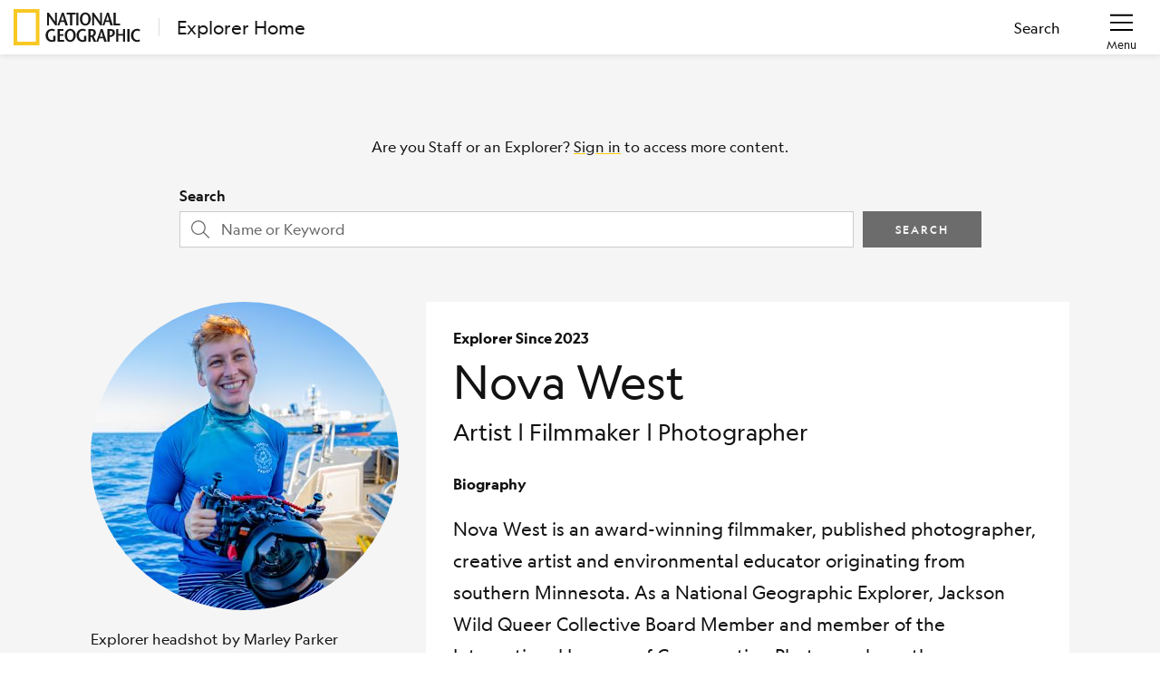

--- FILE ---
content_type: text/html; charset=utf-8
request_url: https://explorers.nationalgeographic.org/directory/nova-west
body_size: 4861
content:
<!DOCTYPE html><html lang="en"><head><meta charSet="utf-8" data-next-head=""/><title data-next-head="">Explorer Home</title><meta name="viewport" content="width=device-width, initial-scale=1" data-next-head=""/><meta name="description" content="Where National Geographic Explorers start. " data-next-head=""/><meta name="og:type" property="og:type" content="website" data-next-head=""/><meta name="og:image" property="og:image" content="https://res.cloudinary.com/dwftyk9c5/image/upload/v1638438665/Explorer%20Products/Explorer%20Dashboard/Social%20sharing%20card%20image/social-share-card-image.jpg" data-next-head=""/><meta name="og:image:secure_url" property="og:image:secure_url" content="https://res.cloudinary.com/dwftyk9c5/image/upload/v1638438665/Explorer%20Products/Explorer%20Dashboard/Social%20sharing%20card%20image/social-share-card-image.jpg" data-next-head=""/><meta name="og:title" property="og:title" content="Explorer Home" data-next-head=""/><meta name="og:description" property="og:description" content="Where National Geographic Explorers start. " data-next-head=""/><meta name="twitter:card" content="summary_large_image" data-next-head=""/><meta name="twitter:image" content="https://res.cloudinary.com/dwftyk9c5/image/upload/v1638438665/Explorer%20Products/Explorer%20Dashboard/Social%20sharing%20card%20image/social-share-card-image.jpg" data-next-head=""/><meta name="twitter:title" content="Explorer Home" data-next-head=""/><meta name="twitter:description" content="Where National Geographic Explorers start. " data-next-head=""/><link rel="shortcut icon" href="/favicon.png"/><link data-next-font="" rel="preconnect" href="/" crossorigin="anonymous"/><link rel="preload" href="/_next/static/css/c70ff8d9fae0b2e8.css" as="style"/><link rel="stylesheet" href="/_next/static/css/c70ff8d9fae0b2e8.css" data-n-g=""/><noscript data-n-css=""></noscript><script defer="" nomodule="" src="/_next/static/chunks/polyfills-42372ed130431b0a.js"></script><script src="/_next/static/chunks/webpack-e0c146c952b94a91.js" defer=""></script><script src="/_next/static/chunks/framework-b9fd9bcc3ecde907.js" defer=""></script><script src="/_next/static/chunks/main-c48fb440495e71d2.js" defer=""></script><script src="/_next/static/chunks/pages/_app-61d12ee1a46668ee.js" defer=""></script><script src="/_next/static/chunks/9124-d55341f50169219d.js" defer=""></script><script src="/_next/static/chunks/4587-5a5aac07c13b0203.js" defer=""></script><script src="/_next/static/chunks/1727-c77d71a22993c88f.js" defer=""></script><script src="/_next/static/chunks/7935-5193756ad2a6e7bd.js" defer=""></script><script src="/_next/static/chunks/1590-add69a98c70eb272.js" defer=""></script><script src="/_next/static/chunks/4296-0ee9224ae004a79a.js" defer=""></script><script src="/_next/static/chunks/6132-0680aacaf8029a8f.js" defer=""></script><script src="/_next/static/chunks/pages/directory/%5Bslug%5D-c3529a46c29b2fee.js" defer=""></script><script src="/_next/static/Rbz0_1SPvxBYXQN5jpJet/_buildManifest.js" defer=""></script><script src="/_next/static/Rbz0_1SPvxBYXQN5jpJet/_ssgManifest.js" defer=""></script></head><body><div id="__next"><main class="d-flex align-items-center justify-content-center"><div class="logo-spinner d-flex flex-column" data-test-id="logoSpinner"><svg class="logo-spinner-icon" fill="none" height="84" viewBox="0 0 52 84" width="52" xmlns="http://www.w3.org/2000/svg"><rect class="logo-spinner-svg logo-spinner-primary" height="78" width="46" x="3" y="3"></rect></svg></div></main></div><script id="__NEXT_DATA__" type="application/json">{"props":{"pageProps":{"userRole":"anonymous","geographies":[],"explorer":{"accountId":"001Hr00002EvlUfIAJ","userRole":"anonymous","webBiography":"Nova West is an award-winning filmmaker, published photographer, creative artist and environmental educator originating from southern Minnesota. As a National Geographic Explorer, Jackson Wild Queer Collective Board Member and member of the International League of Conservation Photographers, they are dedicated to crafting a more diverse and holistic landscape for wildlife storytelling. Their passion lies in exploring our natural world and finding creative ways to lift as they climb.\r\nWest’s work focuses on a blend of visual arts, science communication and camera operation, specializing in wildlife, expedition and underwater documentary filmmaking and photography. They possess a robust portfolio of creative projects across mediums and have collaborated with organizations such as National Geographic, PBS, Pristine Seas, the National Oceanic and Atmospheric Administration (NOAA) and the Ocean Exploration Trust throughout their career. In 2023 West released their first independent documentary, \"Diving for Rays,\" and has since produced several films and projects, including their National Geographic Society funded-project, \"Out in the Wild.\" Complementing this work, West routinely sails as a video engineer and expedition documentarian aboard the E/V Nautilus and other deep-sea exploration vessels, and has spent over 200 days at sea across their career. As a sailor, they operate deep-sea submersible camera and broadcast systems while documenting groundbreaking science and exploration operations.\r\nWest’s achievements have been featured on television networks, streaming services, podcasts, magazines and articles. From panels, to workshops, classes, screenings, live events and virtual classroom interactions from sea, they are an experienced public speaker and have presented at over 100 unique engagements. West is also highly involved in film festivals, serving as a participant, judge and panelist across their career. At the center of their passion is their background in environmental and outdoor education, where they developed their goal to spotlight marginalized communities in wild spaces.","webBiographyTemp":"Nova West is an award-winning filmmaker, published photographer, creative artist and environmental educator originating from southern Minnesota. As a National Geographic Explorer, Jackson Wild Queer Collective Board Member and member of the International League of Conservation Photographers, they are dedicated to crafting a more diverse and holistic landscape for wildlife storytelling. Their passion lies in exploring our natural world and finding creative ways to lift as they climb.\nWest’s work focuses on a blend of visual arts, science communication, and camera operation, specializing in wildlife, expedition and underwater documentary filmmaking and photography. They possess a robust portfolio of creative projects across mediums and have collaborated with organizations such as National Geographic, PBS, Pristine Seas, the National Oceanic and Atmospheric Administration (NOAA) and the Ocean Exploration Trust throughout their career. In 2023 West released their first independent documentary, ‘Diving for Rays’, and has since produced several films and projects, including their Explorer project, Out in the Wild. Complementing this work, West routinely sails as a video engineer and expedition documentarian aboard the E/V Nautilus and other deep-sea exploration vessels, and has spent over 200 days at sea across their career. As a sailor, they operate deep-sea submersible camera and broadcast systems while documenting groundbreaking science and exploration operations.\nWest’s achievements have been featured on television networks, streaming services, podcasts, magazines and articles. From panels, to workshops, classes, screenings, live events and even virtual classroom interactions from sea, they are an experienced public speaker and have presented at over 100 unique engagements. West is also highly involved in film festivals, serving as a participant, judge and panelist across their career. At the center of their passion is their background in environmental and outdoor education, where they developed their goal to spotlight marginalized communities in wild spaces.","selfDescribedDiscipline":"Artist | Filmmaker | Photographer","bioSubmittedAt":"2025-12-19T00:00:00.000Z","title":null,"primaryAffiliation":null,"scientificDisciplines":[],"technicalDisciplines":["Artist","Diver","Educator","Filmmaker","Photographer","Videographer"],"websitePermission":"Publish","fullName":"Nova West","headshotCredit":"Marley Parker","headshotURL":"https://res.cloudinary.com/dxw0o8aaj/image/upload/c_crop,h_2707,w_2707,x_1304,y_0/v1698958609/explorer_profiles/nova_west.jpg","mainTitle":"Explorer Since 2023","isPersonalProfile":false,"grants":[{"opportunityId":"121Hr000000Xod0IAC","primaryFocusArea":"Wildlife","projectTitleLong":"Out in the Wild","projectStartDate":"2023-11-01T00:00:00.000Z","projectEndDate":null,"primaryFieldworkLocation":"United States","projectSummary":"Out in the Wild is a series featuring Angel Morris, a nonbinary wildlife filmmaker who travels the globe to learn about queerness in nature. Along the way, we meet local researchers who study these animals' behaviors and learn why it’s essential to understand queerness in the animal kingdom. Recent studies suggest that there are over 1,500 animal species found with queer behaviors, which is just the tip of the iceberg. Out in the Wild presents an opportunity for NGS to be at the forefront of this timely and critical shift in media by funding the start of the first-ever LGBTQ+ led series to focus on the natural ubiquity of queerness. This series examines nature in ways never before seen, and resides at the cross-section of National Geographic’s classic blue-chip documentary filmmaking and exploration storytelling. With a highly-replicable and modular format, this project has the ability to expand as it grows in popularity and interest. Individual acts will be produced as 10 minute pieces for web, and combined into a full 40 minute episode after filming. With this grant, we will be filming the first act of the pilot, featuring local California sheepshead. We are currently in the process of connecting with Dr. Jen Caselle as our featured expert, and Dr. Max Lambert to tie the entire episode together. We will leverage Jackson, our community networks, and those of our guest scientists and mentee to further the reach of this project.","primaryFocus":"Storytelling","programOfficerName":"Sana Ullah","programOfficerEmail":"sullah@ngs.org"}],"historyAtNatGeo":["2023 Grantee"],"slug":"nova-west","deceased":false},"profileElements":{"id":"profile_elements","preFooter":[{"_key":"b4e81076bb2a","_type":"block","children":[{"_key":"abd5809b2532","_type":"span","marks":["696e4d8306a2"],"text":"More info on Explorer profiles"},{"_key":"2ecf9b044ce6","_type":"span","marks":[],"text":"."}],"markDefs":[{"_key":"696e4d8306a2","_type":"link","href":"https://explorers.nationalgeographic.org/resources/understanding-explorer-profiles"}],"style":"normal"}],"writingTips":[{"_key":"9baa3be925fb","_type":"block","children":[{"_key":"4c2e724d1d9c","_type":"span","marks":["strong"],"text":"Provide one sentence for each of the following prompts."}],"markDefs":[],"style":"normal"},{"_key":"7310b1b875a6","_type":"block","children":[{"_key":"8009aac1f32c","_type":"span","marks":[],"text":"Provide your "},{"_key":"f82001f069aa","_type":"span","marks":["88909ecbd548"],"text":"name"},{"_key":"895e859c5e25","_type":"span","marks":[],"text":", pronouns (optional) location of your NGS-funded project, and Self-described Discipline."}],"level":1,"listItem":"bullet","markDefs":[{"_key":"88909ecbd548","_type":"link","href":"www.google.com"}],"style":"normal"},{"_key":"83860e77d01d","_type":"block","children":[{"_key":"88d939ff69cb","_type":"span","marks":[],"text":"Describe your NGS-funded work and when it began, as well as any additional involvement in the NGS community."}],"level":1,"listItem":"bullet","markDefs":[],"style":"normal"},{"_key":"89cbe241e5c0","_type":"block","children":[{"_key":"dc477393d467","_type":"span","marks":[],"text":"What education or training prepared you for this work?/What is your academic/professional background?"}],"level":1,"listItem":"bullet","markDefs":[],"style":"normal"},{"_key":"126e9fe14d74","_type":"block","children":[{"_key":"9ae06d59e77b","_type":"span","marks":["strong"],"text":"Provide a sense of your accomplishments outside of your work with National Geographic. Note, our platform does not allow for hyperlinking to other websites."}],"markDefs":[],"style":"normal"},{"_key":"b413ec422d50","_type":"block","children":[{"_key":"8a183300d78d","_type":"span","marks":[],"text":"Where has your work appeared or been featured? (limit 3)"}],"level":1,"listItem":"bullet","markDefs":[],"style":"normal"},{"_key":"8255d7e2c0c0","_type":"block","children":[{"_key":"c24f8fd25854","_type":"span","marks":[],"text":"How have you made a difference in the community in which you work?"}],"level":1,"listItem":"bullet","markDefs":[],"style":"normal"},{"_key":"a1d6c6672ee2","_type":"block","children":[{"_key":"ebcdb09dbcbf","_type":"span","marks":[],"text":"What awards or recognition are you most proud of? (limit 3)"}],"level":1,"listItem":"bullet","markDefs":[],"style":"normal"},{"_key":"68b3a4026af2","_type":"block","children":[{"_key":"f34f0fdfbb85","_type":"span","marks":[],"text":"How has your work contributed to the NGS mission, in your view? (The National Geographic Society uses the power of science, exploration, education, and storytelling to illuminate and protect the wonder of our world.)"}],"level":1,"listItem":"bullet","markDefs":[],"style":"normal"},{"_key":"e003f446f184","_type":"block","children":[{"_key":"f7c6dd8509a0","_type":"span","marks":[],"text":"What inspires you?/Why are you involved in this work?"}],"level":1,"listItem":"bullet","markDefs":[],"style":"normal"},{"_key":"b6a08101671f","_type":"block","children":[{"_key":"a38aab33cf4c","_type":"span","marks":[],"text":"Your bio will be reviewed and approved by National Geographic staff once submitted. You can help expedite the review process by following these guidelines."}],"markDefs":[],"style":"normal"}]},"scammerBarMessage":""},"__N_SSP":true},"page":"/directory/[slug]","query":{"slug":"nova-west"},"buildId":"Rbz0_1SPvxBYXQN5jpJet","runtimeConfig":{"datadog":{"token":"pubd4d972a81039b05eb1ac5a6823256f01"},"environment":"production","dynamodbSettingsTable":"explorer-dashboard-settings-production","gtm":{"id":"GTM-5GDQ9F"},"cloudinary":{"cloudName":"dwftyk9c5","apiKey":"874774429813148","explorerProfileFolder":"explorer_profiles","regEx":{},"originalUrl":"https://$\u003chost\u003e$\u003ccloudname\u003e$\u003cversion\u003e$\u003cpublic_id\u003e"},"algolia":{"applicationId":"FRXC124FCF","publicSearchKey":"d83dc6a1d714feeb704e4bc0a31a1c1e","resourcesIndex":"exp-resources-production","explorersIndex":"exp-explorers-production"},"cypress":{"explorerEmailAddress":"podteamro.explorer@proton.me"}},"isFallback":false,"isExperimentalCompile":false,"gssp":true,"scriptLoader":[]}</script></body></html>

--- FILE ---
content_type: application/javascript; charset=UTF-8
request_url: https://explorers.nationalgeographic.org/_next/static/chunks/pages/directory/%5Bslug%5D-c3529a46c29b2fee.js
body_size: 20593
content:
(self.webpackChunk_N_E=self.webpackChunk_N_E||[]).push([[8611],{11006:(e,l,t)=>{(window.__NEXT_P=window.__NEXT_P||[]).push(["/directory/[slug]",function(){return t(34412)}])},34412:(e,l,t)=>{"use strict";t.r(l),t.d(l,{__N_SSP:()=>tp,default:()=>tm});var i=t(37876),a=t(77787),s=t(57846),n=t(57274),r=t(55670),o=t(31206),d=t(14232);let c={isJumpToModalOpen:!1,isSearchModalOpen:!1,explorerIsDeceased:!1,isEditingSections:[],pageSectionInView:"about",explorer:null,geographies:[]},u=(0,d.createContext)({dispatch:()=>null,state:c}),p=()=>{let{state:e,dispatch:l}=(0,d.useContext)(u);return{dispatch:l,state:e}},m={explorerHeadshotData:{headshotURL:"",headshotCredit:"",isEditingHeadshot:!1}},h=(0,d.createContext)({dispatch:()=>null,state:m}),x=()=>{let{state:e,dispatch:l}=(0,d.useContext)(h);return{dispatch:l,state:e}};var g=function(e){return e[e.SetExplorerHeadshot=0]="SetExplorerHeadshot",e}({});let f=e=>({type:0,payload:e}),y=(e,l)=>l.type===g.SetExplorerHeadshot?{explorerHeadshotData:l.payload}:e;var b=t(73426),v=t(91040);let j="/api/explorers",S={patchExplorerProfessionalBySlug:(e,l)=>v.A.patch("".concat(j,"/").concat(e,"/professional"),l),patchExplorerPersonalBySlug:(e,l,t,i)=>{try{return v.A.patch("".concat(j,"/").concat(e,"/personal"),{demoData:l,residencyData:t,citizenshipsData:i})}catch(l){return b.yf.logger.debug("Failed to patch personal data for the explorer with slug [".concat(e,"] - ").concat(l||"")),null}},patchExplorerBiographyBySlug:async(e,l)=>{try{return await v.A.patch("".concat(j,"/").concat(e,"/bio"),{biography:l})}catch(l){return b.yf.logger.debug("Failed to patch biography by slug [".concat(e,"] - ").concat(l||"")),null}},patchExplorerLinksBySlug:(e,l)=>v.A.patch("".concat(j,"/").concat(e,"/links"),l),patchExplorerSelfDescribedDisciplineBySlug:(e,l)=>v.A.patch("".concat(j,"/").concat(e,"/about"),l),patchExplorerHeadshotByAccountId:(e,l)=>v.A.patch("".concat(j,"/").concat(e,"/headshot"),l),patchExplorerContactInformationBySlug:(e,l)=>v.A.patch("".concat(j,"/").concat(e,"/contact-information"),l)};var I=t(24598),N=t(39324),w=t.n(N),D=t(89099),E=t(14903);let{publicRuntimeConfig:k}=w()(),C={deleteHeadshot:async e=>{try{let l=RegExp("".concat(k.cloudinary.explorerProfileFolder,"/\\w*"),"g"),t=null==e?void 0:e.match(l),i=t&&(null==t?void 0:t.length)>0?t[0]:null;await v.A.delete("/api/image-service/explorer-headshot/".concat(encodeURIComponent(i||"")))}catch(e){var l;b.yf.logger.info("Failed to delete headshot",{thirdparty:E.oS.CLOUDINARY,statusCode:null==(l=e.response)?void 0:l.status,eventType:"API response"}),b.yf.logger.debug("Failed to delete headshot - ".concat(e.message||""))}}};var R=t(45105),A=t.n(R);let{publicRuntimeConfig:P}=w()(),L=e=>{let{headshotId:l,setProfileCoords:t,setTransformationResult:a,headshotLocation:s}=e,r=(0,d.useCallback)(()=>{cloudinary.openUploadWidget({apiKey:P.cloudinary.apiKey,buttonCaption:"Upload image",clientAllowedFormats:["png","gif","jpeg","tif","jpg","bmp"],cloudName:P.cloudinary.cloudName,cropping:!0,croppingAspectRatio:1,croppingCoordinatesMode:"custom",croppingShowBackButton:!0,croppingShowDimensions:!0,croppingValidateDimensions:!0,folder:P.cloudinary.explorerProfileFolder,maxFileSize:1e7,minImageHeight:500,minImageWidth:500,multiple:!1,prepareUploadParams:(e,i)=>{let a="".concat(l,"__draft");i.public_id=a,t(i.custom_coordinates);try{v.A.post("/api/image-service/sign-upload",i).then(l=>{let{data:t}=l;e({public_id:a,signature:t.signature})})}catch(e){b.yf.logger.error("Failed to save headshot"),b.yf.logger.debug("Failed to save headshot - ".concat(e||""))}},showCompletedButton:!0,showPoweredBy:!1,singleUploadAutoClose:!1,sources:["local","url","camera","facebook"],styles:{fonts:{default:{fonts:{'"Montserrat", sans-serif':"https://fonts.googleapis.com/css?family=Montserrat"}}},palette:{action:"#FFCC00",complete:"#1EBE28",error:"#F02000",inactiveTabIcon:"#666666",inProgress:"#FFE066",link:"#FFCC00",menuIcons:"#5A616A",sourceBg:"#F5F5F5",tabIcon:"#000000",textDark:"#000000",textLight:"#FFFFFF",window:"#FFFFFF",windowBorder:"#666666"}},uploadPreset:P.cloudinary.explorerProfileFolder,validateMaxWidthHeight:!1},(e,l)=>{if("success"===l.event&&(null==l?void 0:l.info)){var t;a(null==(t=l.info)?void 0:t.path)}})},[l,t,a]);return(0,i.jsxs)(i.Fragment,{children:[(0,i.jsx)(A(),{src:"https://upload-widget.cloudinary.com/global/all.js"}),(0,i.jsx)("label",{className:"fw-bold text-small",children:"Profile Photo"}),(0,i.jsx)(n.SJ,{className:"mb-1",variant:"secondary",onClick:async()=>{await C.deleteHeadshot("".concat(s(l),"__draft")),r()},children:"Upload new"}),(0,i.jsx)("p",{className:"text-small",children:"Please only upload a headshot of just yourself which you have full rights to."})]})},{publicRuntimeConfig:T}=w()(),F=e=>"".concat(T.cloudinary.explorerProfileFolder,"/").concat(e),V=()=>{let{state:{explorer:e}}=p(),{state:{explorerHeadshotData:l},dispatch:t}=x();(0,D.useRouter)().query.slug;let[a,s]=(0,d.useState)((null==e?void 0:e.headshotCredit)||""),[r,o]=(0,d.useState)((null==e?void 0:e.headshotURL)||""),[c,u]=(0,d.useState)(),[m,h]=(0,d.useState)(),[g,y]=(0,d.useState)(!1),j=e?e.fullName.toLowerCase().replace(/\s+/g,""):"";(0,d.useEffect)(()=>{let e=async()=>{try{let{data:e}=await v.A.post("/api/image-service/image-transformation",{coordinates:m,headshotImage:c});return e.url}catch(e){b.yf.logger.info("Failed to transform headshot when applying the coordinates for cropping"),b.yf.logger.debug("Failed to transform headshot when applying the coordinates for cropping - ".concat(e||""))}};c&&e().then(e=>o(e))},[m,c,o,r]);let N=async()=>{if(y(!0),c||a!==l.headshotCredit){let i=encodeURIComponent("".concat(F(j),"__draft"));try{let s=r.replace("__draft","");s!==l.headshotURL&&await v.A.patch("/api/image-service/explorer-headshot/".concat(i),{location:F(j)}),o(s);let n={headshotURL:s,headshotCredit:a};e&&(null==e?void 0:e.accountId)&&(await S.patchExplorerHeadshotByAccountId(e.accountId,n),t(f({...n,isEditingHeadshot:!1})))}catch(e){b.yf.logger.error("Failed to save headshot (url: ".concat(r,", headshotCredit: ").concat(a,")")),b.yf.logger.debug("Failed to save headshot (url: ".concat(r,", headshotCredit: ").concat(a,") - ").concat(e||""))}}else t(f({...l,isEditingHeadshot:!1}));y(!1)};return l.isEditingHeadshot&&e?(0,i.jsxs)("div",{className:"mb-4 mx-auto",style:{maxWidth:"340px"},children:[(0,i.jsx)(I.A,{imageUrl:r,imageClasses:"rounded-circle img-thumbnail",alt:"Headshot of ".concat(e.fullName),containerClasses:"mb-3 d-flex align-items-center flex-column",width:340,height:340,style:{width:"340px",height:"340px"}}),(0,i.jsxs)("div",{className:"d-flex flex-column","data-test-id":"explorer-headshot-edit",children:[(0,i.jsx)(L,{headshotId:j,setProfileCoords:h,setTransformationResult:u,headshotLocation:F}),(0,i.jsx)(n._M,{type:"text",value:a,placeholder:"Headshot Credit",label:"Headshot credit",className:"mb-4",onChange:e=>s(e.target.value)}),(0,i.jsxs)("div",{className:"d-flex align-items-center",children:[(0,i.jsx)(n.SJ,{onClick:N,isDisabled:g,style:{width:"208px"},children:"Save"}),g?(0,i.jsx)(n.Hi,{className:"ms-2",as:"span",position:"center",size:"sm",testId:"save-loading-spinner",variant:"dark"}):null]})]})]}):null},U=()=>{let{state:{explorerHeadshotData:e},dispatch:l}=x(),{state:{explorer:t}}=p();return(null==t?void 0:t.isPersonalProfile)?(0,i.jsx)("div",{className:"flex-fill","data-test-id":"explorer-headshot-edit-button",children:(0,i.jsx)(n.ZJ,{isRounded:!1,variant:"secondary",type:"icon-pencil",onClick:()=>l(f({headshotURL:e.headshotURL,headshotCredit:e.headshotCredit,isEditingHeadshot:!0})),className:"ms-auto"})}):null};var B=t(69241),O=t(31631);let _=e=>{let{headshotCredit:l,headshotURL:t,isEditing:a=!1}=e,s=(0,B.A)("text-small text-color-gray-900 mb-0",{"me-1":a});return(0,O.Im)(l)||(0,O.Im)(t)?null:(0,i.jsx)("p",{className:s,"data-test-id":"explorer-profile-photo-credits",children:"Explorer headshot by ".concat(l)})};var M=t(20910);let{publicRuntimeConfig:H}=w()(),G=e=>{let{pic:l,name:t}=e,{state:a}=(0,M.A1)(),{user:{isStaff:s}}=a,[r,o]=(0,d.useState)(null),c="".concat(t.replace(/ /g,"-"),".jpg"),u=(0,O.jb)();return((0,d.useEffect)(()=>{(async()=>{if(null!==l)try{let e=l.replace(H.cloudinary.regEx,H.cloudinary.originalUrl);if((0,O.AY)(e)){let l=await v.A.get(e,{responseType:"blob"});o(URL.createObjectURL(l.data))}}catch(e){b.yf.logger.info("Error while setting download link for profile picture"),b.yf.logger.debug("Error while setting download link for profile picture - ".concat(e||""))}})()},[l]),null!==r&&s)?u?(0,i.jsx)("a",{className:"explorer-profile-download-btn d-block position-absolute text-decoration-none bottom-0 end-0",href:r,download:c,children:(0,i.jsx)(n.ZJ,{"data-test-id":"icon-download-image",isRounded:!0,variant:"light",type:"icon-download"})}):(0,i.jsxs)("a",{className:"explorer-profile-download-btn d-block position-absolute text-decoration-none top-0 bottom-0 w-100",href:r,download:c,children:[(0,i.jsx)("span",{className:"rounded-circle explorer-profile-overlay position-absolute top-0 bottom-0 d-block w-100 bg-white"}),(0,i.jsxs)("div",{className:"download-icon-container d-flex flex-column justify-content-center align-items-center h-100",children:[(0,i.jsx)(n.ZN,{"data-test-id":"icon-download-image",type:"icon-download",size:"xl"}),(0,i.jsx)("span",{className:"display-4 mt-2",children:"Download"})]})]}):null},z=()=>{let{state:{explorer:e}}=p(),{state:{explorerHeadshotData:l}}=x();return l.isEditingHeadshot?null:(0,i.jsxs)("div",{className:"mb-4 mx-auto",style:{maxWidth:"340px"},"data-test-id":"explorer-headshot-view",children:[(0,i.jsxs)("div",{className:"mb-3 position-relative",children:[(0,i.jsx)(I.A,{imageUrl:(null==l?void 0:l.headshotURL)||"",imageClasses:"rounded-circle img-thumbnail",containerClasses:"d-flex align-items-center flex-column",width:340,height:340,alt:"Headshot of ".concat(null==e?void 0:e.fullName),priority:!0}),(0,i.jsx)(G,{pic:(null==l?void 0:l.headshotURL)||"",name:(null==e?void 0:e.fullName)||""})]}),(0,i.jsxs)("div",{className:"d-flex justify-content-between align-items-center","data-test-id":"explorer-headshot-edit-ready",children:[(0,i.jsx)(_,{headshotCredit:(null==l?void 0:l.headshotCredit)||"",headshotURL:(null==l?void 0:l.headshotURL)||"",isEditing:!0}),(0,i.jsx)(U,{})]})]})},Y=()=>{let{state:{explorer:e}}=p(),[l,t]=(0,d.useReducer)(y,{...m,explorerHeadshotData:{headshotURL:(null==e?void 0:e.headshotURL)||"",headshotCredit:(null==e?void 0:e.headshotCredit)||"",isEditingHeadshot:!1}});return e?(0,i.jsxs)(h.Provider,{value:{dispatch:t,state:l},children:[(0,i.jsx)(V,{}),(0,i.jsx)(z,{})]}):null};var W=function(e){return e[e.SetIsJumpToModalOpen=0]="SetIsJumpToModalOpen",e[e.SetIsSearchModalOpen=1]="SetIsSearchModalOpen",e[e.SetIsEditingSections=2]="SetIsEditingSections",e[e.SetPageSectionInView=3]="SetPageSectionInView",e[e.SetExplorer=4]="SetExplorer",e}({});let Z=e=>({type:0,payload:e}),J=e=>({type:1,payload:e}),q=e=>({type:2,payload:e}),X=e=>({type:3,payload:e}),K=e=>({type:4,payload:e}),$=()=>{let{dispatch:e}=p();return(0,i.jsxs)("div",{className:"d-flex d-lg-none border bg-white w-100 mb-3 sticky-top","data-test-id":"profile-jump-to-btns",children:[(0,i.jsx)(n.SJ,{className:"fw-medium text-small text-decoration-none text-uppercase border-end flex-grow-1","data-test-id":"mobile-nav-modal-btn",variant:"link",onClick:()=>void e(Z(!0)),children:"Jump to section"}),(0,i.jsx)(n.ZJ,{"data-test-id":"mobile-search-modal-btn",type:"icon-search",variant:"link",onClick:()=>void e(J(!0))})]})};var Q=t(81727);let ee=e=>{let{preFooterText:l}=e;return l?(0,i.jsx)(n.BC,{className:"mb-4 mb-lg-0 px-md-0","data-test-id":"pre-footer-text",children:(0,i.jsx)(Q.RK,{value:l,components:{block:{normal:e=>(0,i.jsx)("p",{className:"text-small mb-0",children:e.children})}}})}):null},el=()=>{let{state:{isSearchModalOpen:e},dispatch:l}=p();if(!e)return null;let t=()=>{l(J(!1))};return(0,i.jsxs)(n.x3,{isScrollable:!1,isOpen:!0,"data-test-id":"profile-search-widget-modal",children:[(0,i.jsx)(n.Gn,{hasCloseButton:!0,onHide:t,children:(0,i.jsx)(n.vQ,{className:"mb-3",children:"Search"})}),(0,i.jsxs)(n.$E,{children:[(0,i.jsx)(o.VZ,{includeLabel:!1,includeSubmitButton:!0,isInModal:!0,redirectTo:"explorers"}),(0,i.jsx)(n.SJ,{className:"mt-3 w-100","data-test-id":"search-modal-close-btn",variant:"secondary",onClick:t,children:"Close"})]})]})},et=e=>{let{sectionIsEditable:l=!0,sectionId:t,variant:a="light"}=e,{state:{explorer:s,isEditingSections:r},dispatch:o}=p(),d=-1!==r.indexOf(t);return(null==s?void 0:s.isPersonalProfile)&&l?(0,i.jsx)("div",{className:"ms-auto ps-3",children:(0,i.jsx)(n.ZJ,{type:d?"icon-close":"icon-pencil",variant:a,isRounded:!1,onClick:d?()=>{o(q(r.filter(e=>e!==t)))}:()=>{o(q([...r,t]))},"data-test-id":d?"profile-close-edit-btn":"profile-open-edit-btn"})}):null},ei=e=>{let{sectionTitle:l}=e;return(0,i.jsx)("h2",{className:"h4 fw-medium mb-0","data-test-id":"section-title",children:l})},ea=e=>{let{showHeader:l,sectionTitle:t,sectionIsEditable:a,sectionId:s}=e;return l?(0,i.jsxs)("header",{className:"d-flex mb-4","data-test-id":"section-header",children:[(0,i.jsx)(ei,{sectionTitle:t}),(0,i.jsx)(et,{sectionIsEditable:a,sectionId:s})]}):null},es=e=>{let{children:l,sectionId:t,sectionTitle:a,sectionLinkTitle:s,sectionIcon:r,sectionIsEditable:o=!0,showHeader:d=!0,intersectionRef:c=null}=e;return(0,i.jsx)(n.BC,{className:"profile-section bg-white p-4 mb-4 position-relative","data-section-id":t,"data-section-link-title":s,"data-section-icon":r,"data-test-id":"profile-section-container",children:(0,i.jsxs)("div",{ref:c,children:[(0,i.jsx)(ea,{showHeader:d,sectionTitle:a,sectionIsEditable:o,sectionId:t}),l]})})},en={selfDescribedDiscipline:"",biography:"",biographyTemp:"",bioReviewStatus:"",selfDescribedDisciplineInput:{value:"",isValid:!0,isEdited:!1},biographyInput:{value:"",isValid:{min:!0,max:!0},isEdited:!1},bioSubmittedAt:null},er=(0,d.createContext)({dispatch:()=>null,explorerAbout:en}),eo=()=>{let{explorerAbout:e,dispatch:l}=(0,d.useContext)(er);return{dispatch:l,explorerAbout:e}};var ed=function(e){return e[e.SetExplorerAbout=0]="SetExplorerAbout",e[e.SetSelfDescribredDiscipline=1]="SetSelfDescribredDiscipline",e[e.SetReviewStatus=2]="SetReviewStatus",e[e.SetBiography=3]="SetBiography",e[e.SetFormEditState=4]="SetFormEditState",e[e.SetBioSubmittedAt=5]="SetBioSubmittedAt",e}({});let ec=(e,l)=>{switch(l.type){case ed.SetExplorerAbout:return{...e,selfDescribedDiscipline:l.payload.selfDescribedDiscipline,biographyTemp:l.payload.biographyTemp};case ed.SetSelfDescribredDiscipline:return{...e,selfDescribedDisciplineInput:{value:l.payload.value,isValid:l.payload.isValid,isEdited:e.selfDescribedDiscipline!==l.payload.value}};case ed.SetReviewStatus:return{...e,bioReviewStatus:l.payload};case ed.SetBioSubmittedAt:return{...e,bioSubmittedAt:l.payload};case ed.SetBiography:var t;return{...e,biographyInput:{value:l.payload.value,isValid:l.payload.isValid,isEdited:(null==(t=e.biography)?void 0:t.replace(/(?:(?:\r\n|\r|\n)\s*){2}/gm,""))!==l.payload.value.replace(/(?:(?:\r\n|\r|\n)\s*){2}/gm,"")}};case ed.SetFormEditState:return{...e,biographyInput:{...e.biographyInput,isEdited:!1},selfDescribedDisciplineInput:{...e.selfDescribedDisciplineInput,isEdited:!1}};default:return e}};var eu=t(40625);let ep=e=>{let{isAcknowledgementChecked:l,setIsAcknowledgementChecked:t}=e,{explorerAbout:{selfDescribedDisciplineInput:a,biographyInput:s}}=eo();return(0,i.jsxs)("div",{className:" mb-4","data-test-id":"about-acknowledgement-checkbox",children:[(0,i.jsxs)("div",{className:"d-flex",children:[(0,i.jsx)(n.wL,{id:"checkbox",isInvalid:!l,isDisabled:!(a.isEdited||s.isEdited),onChange:()=>{t(!l)}}),(0,i.jsxs)("p",{className:"text-small mt-2 ms-2 mb-0",children:["Click to acknowledge you have double-checked your biography and self-described discipline. NGS staff may edit your submission for content and style as needed. After submitting you may not submit again until our staff completes their review. Please note that submissions are reviewed by hand and will not immediately be published."," "]})]}),!l&&(a.isEdited||s.isEdited)?(0,i.jsxs)("div",{className:"d-inline-flex mt-1",children:[(0,i.jsx)(n.ZN,{type:"icon-error",color:"red",className:"me-2"}),(0,i.jsx)("p",{className:"text-small text-danger mb-0","data-test-id":"about-acknowledgement-warning-text",children:"You must acknowledge that you have double-checked your information"})]}):null]})};var em=t(86655);let eh=e=>{let{writingTips:l,setShouldDisplayWritingTips:t,shouldDisplayWritingTips:a}=e;return a&&l?(0,i.jsxs)(n.x3,{isOpen:!0,size:"lg",children:[(0,i.jsx)(n.Gn,{hasCloseButton:!0,onHide:()=>t(!1),children:(0,i.jsx)(n.vQ,{className:"mb-3",children:"Writing Tips"})}),(0,i.jsx)(n.$E,{children:(0,i.jsx)(em.A,{body:l,className:"flex-column"})})]}):null},ex=e=>{var l,t,a;let{writingTips:s}=e,{explorerAbout:r,dispatch:o}=eo(),{state:{explorer:c}}=p(),[u,m]=(0,d.useState)(!1),[h,x]=(0,d.useState)("Saved"),g=!r.biographyInput.isValid.min||!r.biographyInput.isValid.max,f=(0,B.A)("text-small ",{"text-danger":!r.biographyInput.isValid.min,"text-color-gray-500":r.biographyInput.isValid.min}),y=(0,B.A)("text-small ",{"text-danger":!r.biographyInput.isValid.max,"text-color-gray-500":r.biographyInput.isValid.max});return((null==(l=r.bioReviewStatus)?void 0:l.toLocaleLowerCase())===eR||(null==(t=r.bioReviewStatus)?void 0:t.toLocaleLowerCase())==="")&&(null==c?void 0:c.isPersonalProfile)?null:(0,i.jsxs)(i.Fragment,{children:[(0,i.jsxs)("p",{className:"text-small mb-2",children:["Tell us a bit about your professional journey and the work you’ve done prior to becoming an Explorer. Check the\xa0",(0,i.jsx)("a",{onClick:()=>m(!0),className:"text-small",children:"Writing Tips\xa0"}),"to get started."]}),(0,i.jsx)(eh,{writingTips:s,setShouldDisplayWritingTips:m,shouldDisplayWritingTips:u}),g?null:(0,i.jsxs)("div",{className:"d-inline-flex","data-test-id":"about-biography-editable-error",children:[(0,i.jsx)(n.ZN,{type:"icon-check-circle",className:"text-color-gray-500 me-1"}),(0,i.jsx)("p",{className:"text-small text-color-gray-500 fst-italic mb-0",children:h})]}),(0,i.jsx)(n.cu,{"data-test-id":"about-biography-editable",rows:"20",defaultValue:r.biographyInput.value||"",isInvalid:g,placeholder:"Add your biography here",errorText:"",onChange:e=>{(e=>{o({type:3,payload:{value:e,isValid:{max:e.length<=E.eQ,min:e.length>=E.Kf}}}),x("Saving..."),setTimeout(()=>{x("Saved")},2e3)})(e.target.value)}}),(0,i.jsxs)("div",{className:"d-inline-flex w-100 d-flex justify-content-between mb-2",children:[(0,i.jsx)("p",{className:f,children:"200 characters min"}),(0,i.jsxs)("p",{className:y,children:[null==(a=r.biographyInput.value)?void 0:a.length,"/3000 characters max"]})]})]})};var eg=t(31634);let ef=()=>{var e;let{explorerAbout:l}=eo(),{state:{explorer:t}}=p();return(null==(e=l.bioReviewStatus)?void 0:e.toLocaleLowerCase())===eR&&(null==t?void 0:t.isPersonalProfile)?(0,i.jsxs)(i.Fragment,{children:[(0,i.jsxs)("div",{className:"d-md-flex mb-1",children:[(0,i.jsxs)("div",{className:"me-3 text-small fw-normal fst-italic mb-1 mb-md-0",children:["Bio submitted ",(0,eg.o)(l.bioSubmittedAt)]}),(0,i.jsx)("div",{className:"display-4 fw-normal decorator-index","data-test-id":"about-bio-pending-review",children:"Pending review"})]}),(0,i.jsx)("div",{className:"text-small mb-4",children:"Your bio update is pending. Please note that submissions are reviewed by hand and will not immediately be updated. If you believe this message is an error, please contact explorers@ngs.org."}),(0,i.jsx)("div",{className:"text-small text-color-gray-600 mb-4",children:l.biographyTemp})]}):null},ey=e=>{let{biographyInput:l,writingTips:t}=e;return(0,i.jsxs)("div",{"data-test-id":"about-bio-section-wrapper",children:[(0,i.jsxs)("div",{className:"d-inline-flex",children:[l?null:(0,i.jsx)(n.ZN,{type:"icon-error",color:"#FD7E14",className:"me-1","data-test-id":"about-bio-section-wrapper-error-icon"}),(0,i.jsx)("p",{className:"text-small fw-bold mb-3",children:"Biography"})]}),(0,i.jsx)(ef,{}),(0,i.jsx)(ex,{writingTips:t})]})},{publicRuntimeConfig:eb}=w()(),ev=()=>{let{state:{explorer:e}}=p(),l=["test","staging","dev"].find(e=>e===eb.environment)?"https://account.".concat(eb.environment,".nationalgeographic.org/"):"https://account.nationalgeographic.org/";return(null==e?void 0:e.fullName)?(0,i.jsxs)("div",{className:"bg-color-gray-100 p-3 mb-4","data-test-id":"explorer-name-section",children:[(0,i.jsx)("p",{className:"text-small fw-medium mb-1",children:"Name"}),(0,i.jsx)("p",{className:"h3 fw-medium mb-1",children:null==e?void 0:e.fullName}),(0,i.jsx)("p",{className:"text-small text-color-gray-500",children:"Your name appears in your Explorer profile and National Geographic Society account. You can make changes to your name in account."}),(0,i.jsxs)(n.SJ,{variant:"secondary",href:l,children:[(0,i.jsx)(n.ZN,{type:"icon-link-out",className:"me-3"}),"Edit in Account"]})]}):null},ej=()=>{let{explorerAbout:e,dispatch:l}=eo(),t=(0,B.A)("text-nowrap mb-1 mb-md-0 text-align-end flex-shrink-0",{"text-danger":!e.selfDescribedDisciplineInput.isValid,"text-color-gray-500":e.selfDescribedDisciplineInput.isValid});return(0,i.jsxs)("div",{className:"mb-4",children:[(0,i.jsx)("p",{className:"text-small fw-bold mb-2",children:"Self-described Discipline"}),(0,i.jsx)(n._M,{"data-test-id":"about-sdd-input",type:"text",onChange:e=>(e=>{l({type:1,payload:{value:e,isValid:e.length<=E.w5}})})(e.target.value),isInvalid:!e.selfDescribedDisciplineInput.isValid,errorText:"",placeholder:"Add your self-described discipline here",defaultValue:e.selfDescribedDisciplineInput.value||"",className:"mb-1"}),(0,i.jsxs)("div",{className:"text-small d-md-flex flex-md-row-reverse",children:[(0,i.jsxs)("span",{className:t,style:{width:"125px"},"data-test-id":"about-sdd-validation-error-text",children:[e.selfDescribedDisciplineInput.value.length,"/",E.w5," ","characters"]}),(0,i.jsx)("p",{className:"me-md-2",children:"Please share your preferred descriptor, usually 2 words e.g., biologist, ecologist, documentary filmmaker, etc."})]})]})},eS=e=>{let{profileElements:l,sectionId:t}=e,{explorerAbout:a,dispatch:s}=eo(),{state:{isEditingSections:r,explorer:o},dispatch:c}=p(),u=(0,D.useRouter)().query.slug,[m,h]=(0,d.useState)(!1),[x,g]=(0,d.useState)(!1),[f,y]=(0,d.useState)(!1),[v,j]=(0,d.useState)(!1),I=-1!==r.indexOf(t),N=a.biographyInput.value,w=!a.selfDescribedDisciplineInput.isValid,E=!a.biographyInput.isValid.min||!a.biographyInput.isValid.max,k=a.selfDescribedDisciplineInput.isEdited,C=a.biographyInput.isEdited;(0,d.useEffect)(()=>{I||h(!1)},[I]),(0,d.useEffect)(()=>{k||C?y(x||!m||w||E):y(x||w||E)},[E,m,C,x,k,w]);let R=async()=>{if(!k&&!C)return void c(q(r.filter(e=>e!==t)));try{g(!0);let e=!1;k&&(e=!!await S.patchExplorerSelfDescribedDisciplineBySlug(u,{explorerId:null==o?void 0:o.accountId,dataToUpdate:{selfDescribedDiscipline:a.selfDescribedDisciplineInput.value}}));let l=new Date;C&&(e=!!await S.patchExplorerBiographyBySlug(u,a.biographyInput.value))&&(s({type:2,payload:"Pending"}),s({type:5,payload:l}));if(e){let e,l;j(!1),s((e={selfDescribedDiscipline:a.selfDescribedDisciplineInput.value,biographyTemp:a.biographyInput.value,bioSubmittedAt:a.bioSubmittedAt},{type:0,payload:e})),s((l={isBiographyEdited:!1,isSelfDescribedDisciplineEdited:!1},{type:4,payload:l})),h(!1),c(q(r.filter(e=>e!==t)))}else j(!0)}catch(e){j(!0),b.yf.logger.error("Failed to save explorer about details to People API"),b.yf.logger.debug("Failed to save explorer about details to People API - ".concat(e||""))}finally{g(!1)}};return I?(0,i.jsxs)("div",{"data-test-id":"about-edit-mode",children:[(0,i.jsx)("p",{className:"text-small text-color-gray-500 mb-4",children:"Visible to public"}),(0,i.jsxs)("div",{children:[(0,i.jsx)("p",{className:"text-small fw-bold mb-1",children:null==o?void 0:o.mainTitle}),(0,i.jsxs)("p",{className:"text-small text-color-gray-500",children:["Incorrect data? Let us know"," ",(0,i.jsx)("a",{href:"https://support.nationalgeographic.org/s/article/incorrect-explorer-profile-data",className:"text-color-gray-500",children:"here."})]})]}),(0,i.jsx)(ev,{}),(0,i.jsx)(ej,{}),(0,i.jsx)(ey,{biographyInput:N,writingTips:l?l.writingTips:null}),(0,i.jsx)(ep,{isAcknowledgementChecked:m,setIsAcknowledgementChecked:h}),(0,i.jsxs)("div",{className:"d-flex justify-content-end",children:[x?(0,i.jsx)("p",{className:"text-small text-muted fst-italic me-3 mb-0",children:"Saving..."}):null,v?(0,i.jsx)("p",{className:"text-small text-danger me-3 mb-0",children:"Unable to save!"}):null,(0,i.jsx)(n.SJ,{isDisabled:f,onClick:R,children:"Save"})]})]}):null},eI=e=>{let{wrapperClassnames:l}=e,{state:{explorer:t,explorerIsDeceased:a}}=p(),{explorerAbout:r}=eo(),o=((null==t?void 0:t.websitePermission)==="Do Not Publish"||(null==t?void 0:t.websitePermission)===null)&&(t.isPersonalProfile||t.userRole===E.ut.Staff),d="mb-3 mb-lg-4 fw-medium",c=(0,B.A)(d,{"me-3":o});return(0,i.jsxs)("header",{className:l,children:[a?(0,i.jsx)(s.jR,{id:"deceased-badge",text:"Deceased",variant:"light",className:c}):null,o?(0,i.jsx)(n.AQ,{overlay:(0,i.jsx)(n.Bi,{id:"staff-only-tooltip",variant:"dark",children:"This Explorer is only visible to NGS Staff"}),placement:"top",children:(0,i.jsx)(s.jR,{variant:"primary",text:"Staff Only",id:"staff-only-badge",className:d})}):null,(null==t?void 0:t.mainTitle)?(0,i.jsx)("h2",{className:"text-small fw-bold","data-test-id":"section-main-title-explorer",children:null==t?void 0:t.mainTitle}):null,(0,i.jsx)("h1",{className:"mb-0",children:null==t?void 0:t.fullName}),(null==r?void 0:r.selfDescribedDiscipline)?(0,i.jsx)("h3",{className:"h5 mt-2 mb-0",children:r.selfDescribedDiscipline}):null]})},eN=e=>{let{shouldRender:l,bioCollapsed:t,setBioCollapsed:a}=e;return l?(0,i.jsx)("div",{className:"d-flex justify-content-center pt-4",children:(0,i.jsxs)("a",{className:"text-decoration-none cursor-pointer","data-test-id":"toggle-bio-btn",onClick:e=>{e.preventDefault(),a(!t)},children:[(0,i.jsx)("span",{className:"display-4 text-small fw-bold",children:t?"Expand":"Collapse"}),(0,i.jsx)(n.ZN,{className:"ms-2","data-test-id":"toggle-bio-btn",type:t?"icon-chevron-down":"icon-chevron-up",size:"sm"})]})}):null},ew=e=>{let{bio:l}=e,{state:{explorer:t}}=p(),a=(null==t?void 0:t.userRole)===E.ut.Anonymous||(null==t?void 0:t.userRole)===E.ut.GeneralAccessUser,s=(0,O.jb)(),[n,r]=(0,d.useState)(!a),[o,c]=(0,d.useState)(-1),u=(0,d.createRef)(),[m,h]=(0,d.useState)(0),x=(0,B.A)("mb-0",{"line-clamp line-clamp-5":n&&o>5});return((0,d.useEffect)(()=>{n?(s&&window.scrollTo(0,m),h(0)):h(window.scrollY)},[n,m,s]),(0,d.useEffect)(()=>{if(u.current&&-1===o){var e;let l=Math.ceil((null==(e=u.current)?void 0:e.clientHeight)/parseInt(window.getComputedStyle(u.current).lineHeight.slice(0,-2)));c(l),l>5&&!a&&r(!0)}},[u,o,r,a]),null==l)?null:(0,i.jsxs)(i.Fragment,{children:[(0,i.jsx)("p",{className:x,ref:u,children:l}),(0,i.jsx)(eN,{shouldRender:o>5,bioCollapsed:n,setBioCollapsed:r})]})},eD=()=>{var e;let{explorerAbout:l}=eo(),{state:{explorer:t}}=p();return(null==(e=l.bioReviewStatus)?void 0:e.toLowerCase())===eR&&(null==t?void 0:t.isPersonalProfile)?(0,i.jsxs)("div",{children:[(0,i.jsxs)("div",{className:"d-md-flex mb-1",children:[(0,i.jsxs)("div",{className:"me-3 text-small fw-normal fst-italic mb-1 mb-md-0",children:["Bio submitted ",(0,eg.o)(l.bioSubmittedAt)]}),(0,i.jsx)("div",{className:"display-4 fw-normal decorator-index","data-test-id":"about-bio-pending-review",children:"Pending review"})]}),(0,i.jsx)("div",{className:"text-small mb-4",children:"Your bio update is pending. Please note that submissions are reviewed by hand and will not immediately be updated. If you believe this message is an error, please contact explorers@ngs.org."}),(0,i.jsx)(ew,{bio:l.biographyTemp||null})]}):(0,i.jsx)(ew,{bio:l.biography||null})},eE=e=>{var l;let{sectionId:t}=e,{state:{isEditingSections:a,explorer:s}}=p(),{explorerAbout:r}=eo(),o=-1!==a.indexOf(t),d=(null==s?void 0:s.isPersonalProfile)||!!r.biography,c=(0,B.A)({"mt-n40":null==s?void 0:s.isPersonalProfile}),u=(0,B.A)({"mb-4":d});return o?null:d?(0,i.jsxs)("div",{"data-test-id":"about-view-mode",className:c,children:[(0,i.jsx)(eI,{wrapperClassnames:u}),r.biography||(null==r||null==(l=r.bioReviewStatus)?void 0:l.toLowerCase())===eR?(0,i.jsx)("p",{className:"text-small fw-bold mb-3",children:"Biography"}):(0,i.jsxs)(i.Fragment,{children:[(0,i.jsxs)("div",{className:"d-flex flex-row align-items-center mb-3",children:[(0,i.jsx)(n.ZN,{type:"icon-error",color:"#FD7E14",className:"me-1","data-test-id":"about-bio-section-wrapper-error-icon"}),(0,i.jsx)("p",{className:"text-small fw-bold mb-0",children:"Biography"})]}),(0,i.jsx)("p",{className:"text-small text-muted mb-0",children:"Tell us a bit about your professional journey and the work you've done prior to becoming an Explorer."})]}),(0,i.jsx)(eD,{})]}):(0,i.jsx)("div",{"data-test-id":"about-view-mode",className:c,children:(0,i.jsx)(eI,{wrapperClassnames:u})})},ek="about",eC="About",eR="pending",eA=e=>{var l,t,a;let{profileElements:s}=e,{state:{isEditingSections:n,explorer:r},dispatch:o}=p(),[c,u]=(0,d.useReducer)(ec,{...en,selfDescribedDiscipline:(null==r?void 0:r.selfDescribedDiscipline)||"",biography:(null==r?void 0:r.webBiography)||"",biographyTemp:(null==r?void 0:r.webBiographyTemp)||"",bioReviewStatus:(null==r?void 0:r.bioReviewStatus)||"",selfDescribedDisciplineInput:{value:(null==r?void 0:r.selfDescribedDiscipline)||"",isValid:((null==r||null==(l=r.selfDescribedDiscipline)?void 0:l.length)||0)<=E.w5,isEdited:!1},biographyInput:{value:(null==r?void 0:r.webBiography)||"",isValid:{min:((null==r||null==(t=r.webBiography)?void 0:t.length)||0)>=E.Kf,max:((null==r||null==(a=r.webBiography)?void 0:a.length)||0)<=E.eQ},isEdited:!1},bioSubmittedAt:null==r?void 0:r.bioSubmittedAt}),{ref:m,inView:h}=(0,eu.Wx)({root:null,rootMargin:"0% 0% -70% 0%",threshold:[0,.35,.5,.75]});return(0,d.useEffect)(()=>{h&&o(X(ek))},[h,o]),(0,i.jsx)(er.Provider,{value:{dispatch:u,explorerAbout:c},children:(0,i.jsxs)(es,{sectionId:ek,sectionTitle:n.includes("about")?eC:null,sectionLinkTitle:eC,sectionIcon:"icon-book",showHeader:!!r.isPersonalProfile,intersectionRef:m,children:[(0,i.jsx)(eE,{sectionId:ek}),(0,i.jsx)(eS,{profileElements:s,sectionId:ek})]})})},eP="connect_with_explorer",eL=e=>{let{isStaff:l}=e,{state:{explorerIsDeceased:t},dispatch:a}=p(),{ref:s,inView:r}=(0,eu.Wx)({root:null,rootMargin:"0% 0% -80% 0%",threshold:.5});return((0,d.useEffect)(()=>{r&&a(X(eP))},[r,a]),!l||t)?null:(0,i.jsxs)(es,{sectionId:eP,sectionTitle:"Connect with This Explorer",sectionIsEditable:!1,intersectionRef:s,children:[(0,i.jsx)("p",{className:"fw-bold my-4",children:"Nat Geo Staff Instructions"}),(0,i.jsx)("p",{className:"mb-4",children:"To be connected with an Explorer for an Elevation opportunity with your team, click “Request Explorer” and fill out the Explorer Elevation Request Form."}),(0,i.jsx)("div",{className:"d-flex justify-content-center",children:(0,i.jsx)(n.SJ,{as:"a",href:E.nv,children:"Request Explorer"})})]})},eT=e=>{let{contactData:l}=e;return 0===l.length?null:(0,i.jsx)("p",{className:"text-small text-black mb-0","data-test-id":"contact-information-data",children:l.filter(e=>e).join(", ")})},eF=e=>{let{addresses:l}=e,t=null==l?void 0:l.find(e=>(null==e?void 0:e.is_primary)===!0);return t?(0,i.jsx)("div",{className:"mt-3","data-test-id":"contact-information-addresses",children:(0,i.jsxs)("div",{className:"p-2",children:[(0,i.jsx)(eT,{contactData:[t.street_address]}),(0,i.jsx)(eT,{contactData:[t.locality,t.region_name]}),(0,i.jsx)(eT,{contactData:[t.postal_code]}),(0,i.jsx)(eT,{contactData:[t.country_name]})]})},t.name):(0,i.jsx)("p",{className:"text-small text-muted","data-test-id":"contact-information-empty-addresses",children:"None listed"})},{publicRuntimeConfig:eV}=w()(),eU=()=>{let e=["test","staging","dev"].find(e=>e===eV.environment)?"https://account.".concat(eV.environment,".nationalgeographic.org/"):"https://account.nationalgeographic.org/";return(0,i.jsx)("div",{className:"position-lg-absolute top-lg-0 end-lg-0 mt-3 mt-lg-4 me-lg-4","data-test-id":"edit-in-account-button",children:(0,i.jsxs)(n.SJ,{as:"a",href:e,variant:"secondary",className:"px-3 d-flex-inline align-items-center",children:["Edit in Account",(0,i.jsx)(n.ZN,{type:"icon-link-out",size:"sm",className:"ms-2"})]})})},eB=e=>{let{shouldDisplay:l=!0,children:t}=e;return l?(0,i.jsxs)("div",{className:"d-flex border-top pt-3 mt-4",children:[(0,i.jsx)(n.ZN,{className:"notice-text-icon flex-shrink-0 text-color-gray-600 me-1",type:"icon-eye-open"}),(0,i.jsx)("p",{className:"text-small text-color-gray-600 mb-0","data-test-id":"only-visible-to-text",children:t})]}):null},eO=e=>{let{containerClasses:l,containerHeadingClasses:t}=e,{state:{explorer:a}}=p();return(null==a?void 0:a.isPersonalProfile)?(0,i.jsxs)(n.BC,{className:l,"data-test-id":"contact-addresses",children:[(0,i.jsxs)("header",{className:"mb-4",children:[(0,i.jsx)("h3",{className:t,children:"Address"}),(0,i.jsx)(eU,{})]}),(0,i.jsx)(eF,{addresses:null==a?void 0:a.addresses}),(0,i.jsxs)(eB,{shouldDisplay:a.isPersonalProfile,children:["Only visible to select Society staff. See our"," ",(0,i.jsx)("a",{href:"https://www.nationalgeographic.org/society/privacy-notice/",className:"text-color-gray-600 text-decoration-inherit-color",children:"privacy notice"})," ","."]})]}):null};var e_=function(e){return e[e.SetExplorerShowEmail=0]="SetExplorerShowEmail",e[e.SetExplorerLinks=1]="SetExplorerLinks",e[e.SetFacebookInput=2]="SetFacebookInput",e[e.SetTwitterInput=3]="SetTwitterInput",e[e.SetInstagramInput=4]="SetInstagramInput",e[e.SetLinkedinInput=5]="SetLinkedinInput",e[e.SetYoutubeInput=6]="SetYoutubeInput",e[e.SetVimeoInput=7]="SetVimeoInput",e[e.SetPersonalUrlInput=8]="SetPersonalUrlInput",e}({});let eM=e=>({type:2,payload:e}),eH=e=>({type:3,payload:e}),eG=e=>({type:4,payload:e}),ez=e=>({type:5,payload:e}),eY=e=>({type:6,payload:e}),eW=e=>({type:7,payload:e}),eZ=e=>({type:8,payload:e}),eJ=(0,d.createContext)({dispatch:()=>null,state:{shouldShowEmail:!1,email:"",explorerLinks:{facebookProfileUrl:"",twitterHandle:"",instagramHandle:"",linkedinProfileUrl:"",youtubeUrl:"",vimeoUrl:"",personalUrl:""},facebookInput:{value:"",isValid:!0},twitterInput:{value:"",isValid:!0},instagramInput:{value:"",isValid:!0},linkedinInput:{value:"",isValid:!0},youtubeInput:{value:"",isValid:!0},vimeoInput:{value:"",isValid:!0},personalInput:{value:"",isValid:!0}}}),eq=()=>{let{state:e,dispatch:l}=(0,d.useContext)(eJ);return{dispatch:l,state:e}},eX=e=>{let{placeholder:l,errorText:t,label:a,inputDispatchEvent:s,inputState:r}=e,{dispatch:o}=eq();return(0,i.jsx)(n._M,{label:a,placeholder:l,size:"default",type:"text",defaultValue:(null==r?void 0:r.value)||"",isInvalid:!(null==r?void 0:r.isValid),errorText:t,onChange:e=>{o(s(e.target.value))}})},eK=e=>{let{sectionId:l}=e,{state:{isEditingSections:t,explorer:a},dispatch:s}=p(),[r,o]=(0,d.useState)(!1),[c,u]=(0,d.useState)(!1),m=(0,D.useRouter)().query.slug,h=-1!==t.indexOf(l),{state:{facebookInput:x,twitterInput:g,instagramInput:f,linkedinInput:y,youtubeInput:v,vimeoInput:j,personalInput:I},dispatch:N}=eq(),w=()=>x.isValid&&g.isValid&&f.isValid&&y.isValid&&v.isValid&&j.isValid&&I.isValid,E=async()=>{if(a.facebookProfileURL===x.value&&a.instagramHandle===f.value&&a.linkedInProfileURL===y.value&&a.personalWebsite===I.value&&a.twitterHandle===g.value&&a.vimeoURL===j.value&&a.youTubeURL===v.value)return void s(q(t.filter(e=>e!==l)));try{o(!0);let e={facebookProfileUrl:(null==x?void 0:x.value)||null,twitterHandle:(null==g?void 0:g.value)?g.value.replace(/.*\.com\//i,""):null,instagramHandle:(null==f?void 0:f.value)?f.value.replace(/.*\.com\//i,""):null,linkedinProfileUrl:(null==y?void 0:y.value)||null,youtubeUrl:(null==v?void 0:v.value)||null,vimeoUrl:(null==j?void 0:j.value)||null,personalUrl:(null==I?void 0:I.value)||null};if(await S.patchExplorerLinksBySlug(m,e))u(!1),N({type:1,payload:e}),s(q(t.filter(e=>e!==l)));else u(!0)}catch(e){u(!0),b.yf.logger.error("Failed to save explorer social links to People API"),b.yf.logger.debug("Failed to save explorer social links to People API - ".concat(e||""))}o(!1)};return h?(0,i.jsxs)(i.Fragment,{children:[(0,i.jsxs)(n.G3,{gutter:4,"data-test-id":"profile-edit-explorer-links",children:[(0,i.jsx)(n.aS,{xs:12,lg:6,children:(0,i.jsx)(eX,{placeholder:"https://www.facebook.com/...",errorText:"Enter the full URL (e.g., https://www.facebook.com/yourname)",label:"Facebook",inputDispatchEvent:eM,inputState:x})}),(0,i.jsx)(n.aS,{xs:12,lg:6,children:(0,i.jsx)(eX,{placeholder:"InsideNatGeo",errorText:"Enter only your username",label:"X (formerly Twitter)",inputDispatchEvent:eH,inputState:g})}),(0,i.jsx)(n.aS,{xs:12,lg:6,children:(0,i.jsx)(eX,{placeholder:"InsideNatGeo",errorText:"Enter only your username",label:"Instagram",inputDispatchEvent:eG,inputState:f})}),(0,i.jsx)(n.aS,{xs:12,lg:6,children:(0,i.jsx)(eX,{placeholder:"https://www.linkedin.com/in/...",errorText:"Enter the full URL (e.g., https://www.linkedin.com/in/yourname)",label:"LinkedIn",inputDispatchEvent:ez,inputState:y})}),(0,i.jsx)(n.aS,{xs:12,lg:6,children:(0,i.jsx)(eX,{placeholder:"https://www.youtube.com/@...",errorText:"Enter the full URL (e.g., https://www.youtube.com/@yourname)",label:"YouTube",inputDispatchEvent:eY,inputState:v})}),(0,i.jsx)(n.aS,{xs:12,lg:6,children:(0,i.jsx)(eX,{placeholder:"https://www.vimeo.com/...",errorText:"Enter the full URL (e.g., https://www.vimeo.com/yourname)",label:"Vimeo",inputDispatchEvent:eW,inputState:j})}),(0,i.jsx)(n.aS,{xs:12,children:(0,i.jsx)(eX,{placeholder:"Type here...",errorText:"Enter the full URL (e.g., http://www.vimeo.com/@yourname)",label:"Personal Website",inputDispatchEvent:eZ,inputState:I})})]}),(0,i.jsxs)("div",{className:"d-flex justify-content-end align-items-end mt-4",children:[r?(0,i.jsx)("p",{className:"text-small text-muted fst-italic me-3 mb-0",children:"Saving..."}):null,c?(0,i.jsx)("p",{className:"text-small text-danger me-3 mb-0",children:"Unable to save!"}):null,(0,i.jsx)(n.SJ,{isDisabled:r||!w(),onClick:()=>{w()&&E()},children:"Save"})]}),(0,i.jsx)(eB,{children:"Only visible to Explorers and Society staff"})]}):null},e$=e=>{let{link:l}=e;return l.url&&l.icon?(0,i.jsx)(n.ZJ,{className:"me-2 me-md-3 me-lg-4",as:"a",variant:"link",target:"_blank",size:"xl",type:l.icon,href:l.url,"data-test-id":"profile-explorer-icon-link"}):null};var eQ=t(48230),e0=t.n(eQ);let e1=e=>{let{link:l}=e;return l.label&&l.url?(0,i.jsx)(e0(),{className:"d-block pb-3",href:l.url,"data-test-id":"profile-explorer-link",children:l.label}):null},e3=e=>{let{links:l,className:t,children:a}=e;return Object.values(l).every(e=>null===e.url||""===e.url)?null:(0,i.jsx)("div",{className:t,"data-test-id":"profile-explorer-links",children:a})},e4=e=>{let{explorerLinks:l,explorerIconLinks:t}=e;return(0,i.jsxs)(i.Fragment,{children:[(0,i.jsx)(e3,{className:"mt-3",links:l,children:l.map(e=>(0,i.jsx)(e1,{link:e},"".concat(e.url,"-").concat(e.label)))}),(0,i.jsx)(e3,{className:"d-flex flex-wrap mt-3",links:t,children:t.map(e=>(0,i.jsx)(e$,{link:e},e.icon))})]})},e2=e=>{let{sectionId:l}=e,{state:{isEditingSections:t,explorer:a}}=p(),{state:{user:{isStaff:s}}}=(0,M.A1)(),n=-1!==t.indexOf(l),{state:{facebookInput:r,twitterInput:o,instagramInput:d,linkedinInput:c,youtubeInput:u,vimeoInput:m,personalInput:h}}=eq(),x=(null==a?void 0:a.isPersonalProfile)||s,g={personalUrl:(null==h?void 0:h.value)||null,linkedinProfileUrl:(null==c?void 0:c.value)||null,youtubeUrl:(null==u?void 0:u.value)||null,twitterHandle:(null==o?void 0:o.value)||null,instagramHandle:(null==d?void 0:d.value)||null,facebookProfileUrl:(null==r?void 0:r.value)||null,vimeoUrl:(null==m?void 0:m.value)||null},f=[{url:(0,O.Hw)(g.personalUrl),label:"Personal Website"}],y=(e=>[{url:(0,O.Hw)(e.facebookProfileUrl),icon:"icon-facebook-2"},{url:e.twitterHandle?"https://x.com/".concat(e.twitterHandle):"",icon:"icon-twitter"},{url:e.instagramHandle?"https://instagram.com/".concat(e.instagramHandle):"",icon:"icon-instagram"},{url:(0,O.Hw)(e.linkedinProfileUrl),icon:"icon-linkedin-in"},{url:(0,O.Hw)(e.youtubeUrl),icon:"icon-youtube"},{url:(0,O.Hw)(e.vimeoUrl),icon:"icon-vimeo"}])(g);return n?null:(0,i.jsxs)(i.Fragment,{children:[(0,i.jsx)(e4,{explorerLinks:f,explorerIconLinks:y}),(0,i.jsx)(eB,{shouldDisplay:x,children:"Only visible to Explorers and Society staff"})]})},e6=e=>{let{sectionId:l,containerClasses:t,containerHeadingClasses:a}=e;return(0,i.jsxs)(n.BC,{className:t,"data-test-id":"connect-box",children:[(0,i.jsxs)("header",{className:"d-flex",children:[(0,i.jsx)("h3",{className:a,children:"Connect"}),(0,i.jsx)(et,{sectionId:l,variant:"secondary"})]}),(0,i.jsx)(e2,{sectionId:l}),(0,i.jsx)(eK,{sectionId:l})]})},e5=e=>{let{onlyIf:l,children:t}=e;return l?(0,i.jsx)(i.Fragment,{children:t}):null},e7=e=>{let{containerClasses:l,containerHeadingClasses:t}=e,{state:{explorer:a},dispatch:s}=p(),r=(0,D.useRouter)().query.slug,[o,c]=(0,d.useState)(!1),[u,m]=(0,d.useState)(!1),h=(0,B.A)("text-small mt-2 mb-0",{"text-black":null==a?void 0:a.email,"text-muted":!(null==a?void 0:a.email)}),x=async()=>{if(!a)return null;m(!0);let e=!a.shouldShowEmail;await S.patchExplorerContactInformationBySlug(r,{shouldShowEmail:e}),s(K({...a,shouldShowEmail:e})),c(!0),setTimeout(()=>{c(!1)},3e3),m(!1)};return((null==a?void 0:a.isPersonalProfile)||(null==a?void 0:a.shouldShowEmail))&&a.userRole!==E.ut.Staff?(0,i.jsxs)(n.BC,{className:l,"data-test-id":"contact-email",children:[(0,i.jsx)("h3",{className:t,children:"Email"}),(0,i.jsx)("p",{className:h,children:(null==a?void 0:a.email)?a.email:"None listed"}),(0,i.jsx)(e5,{onlyIf:!!(null==a?void 0:a.isPersonalProfile),children:(0,i.jsx)(eU,{})}),(0,i.jsxs)(eB,{shouldDisplay:!!(null==a?void 0:a.isPersonalProfile),children:["Only visible to select Society staff by default. Choosing to show email address will make it visible to select Society staff and other Explorers across Explorer Home. See our"," ",(0,i.jsx)("a",{href:"https://www.nationalgeographic.org/society/privacy-notice/",className:"text-color-gray-600 text-decoration-inherit-color",children:"privacy notice"})," ","for details."]}),(0,i.jsx)(e5,{onlyIf:!!(null==a?void 0:a.isPersonalProfile),children:(0,i.jsxs)("div",{className:"mt-3","data-test-id":"allow-other-explorers-email-checkbox",children:[(0,i.jsxs)("div",{className:"d-flex align-items-center",children:[(0,i.jsx)(n.wL,{id:"allow-email-checkbox",size:"lg",className:"remove-input-extra-spacing p-0",isChecked:null==a?void 0:a.shouldShowEmail,isDisabled:u,onChange:x}),(0,i.jsx)("label",{htmlFor:"allow-email-checkbox",className:"text-small ms-2 mb-0",children:"Allow other Explorers to see my email address."})]}),(0,i.jsx)("div",{className:"position-relative pt-1",style:{maxWidth:"290px"},children:(0,i.jsx)(n.aG,{isDismissible:!0,isOpen:o,variant:"secondary",className:"position-absolute z-1",onClose:()=>c(!1),children:"Your selection was successfully saved!"})})]})})]}):null},e8=e=>{let{phones:l}=e,t=l.find(e=>!0===e.is_primary);return t?(0,i.jsx)("div",{className:"mt-3","data-test-id":"contact-information-phones",children:(0,i.jsx)("div",{className:"p-2",children:(0,i.jsx)(eT,{contactData:[t.phone]})})},t.name):(0,i.jsx)("p",{className:"text-small text-muted","data-test-id":"contact-information-empty-addresses",children:"None listed"})},e9=e=>{let{containerClasses:l,containerHeadingClasses:t}=e,{state:{explorer:a}}=p();return(null==a?void 0:a.isPersonalProfile)?(0,i.jsxs)(n.BC,{className:l,"data-test-id":"contact-phones",children:[(0,i.jsxs)("header",{className:"mb-4",children:[(0,i.jsx)("h3",{className:t,children:"Phone Number"}),(0,i.jsx)(eU,{})]}),(0,i.jsx)(e8,{phones:null==a?void 0:a.phones}),(0,i.jsxs)(eB,{children:["Only visible to select Society staff. See our"," ",(0,i.jsx)("a",{href:"https://www.nationalgeographic.org/society/privacy-notice/",className:"text-color-gray-600 text-decoration-inherit-color",children:"privacy notice"}),"."]})]}):null},le={isFacebookUrlValid:e=>!e||E.Mj.FACEBOOK_PROFILE_REGEX.test(e),isTwitterUrlValid:e=>!e||null!==(0,eg.WI)(E.Mj.TWITTER_PROFILE_REGEX,e),isInstagramUrlValid:e=>!e||null!==(0,eg.WI)(E.Mj.INSTAGRAM_PROFILE_REGEX,e),isLinkedinUrlValid:e=>!e||E.Mj.LINKEDIN_PROFILE_REGEX.test(e),isYoutubeUrlValid:e=>!e||E.Mj.YOUTUBE_PROFILE_REGEX.test(e),isVimeoUrlValid:e=>!e||E.Mj.VIMEO_PROFILE_REGEX.test(e),isPersonalUrlValid:e=>{if(!e)return!0;let l=E.Mj.PERSONAL_WEBSITE_REGEX.exec(e);return null!==l&&l[0]===e}},ll=(e,l)=>{switch(l.type){case e_.SetExplorerShowEmail:return{...e,shouldShowEmail:l.payload.shouldShowEmail};case e_.SetExplorerLinks:return{...e,explorerLinks:l.payload};case e_.SetFacebookInput:return{...e,facebookInput:{value:l.payload,isValid:le.isFacebookUrlValid(l.payload)}};case e_.SetTwitterInput:return{...e,twitterInput:{value:l.payload,isValid:le.isTwitterUrlValid(l.payload)}};case e_.SetInstagramInput:return{...e,instagramInput:{value:l.payload,isValid:le.isInstagramUrlValid(l.payload)}};case e_.SetLinkedinInput:return{...e,linkedinInput:{value:l.payload,isValid:le.isLinkedinUrlValid(l.payload)}};case e_.SetYoutubeInput:return{...e,youtubeInput:{value:l.payload,isValid:le.isYoutubeUrlValid(l.payload)}};case e_.SetVimeoInput:return{...e,vimeoInput:{value:l.payload,isValid:le.isVimeoUrlValid(l.payload)}};case e_.SetPersonalUrlInput:return{...e,personalInput:{value:l.payload,isValid:le.isPersonalUrlValid(l.payload)}};default:return e}},lt="contact_information",li="Contact Information",la="position-relative bg-color-gray-100 p-4 mt-4",ls="h5 fw-medium mb-0",ln=()=>{let{state:{explorer:e},dispatch:l}=p(),t=!(null==e?void 0:e.facebookProfileURL)&&!(null==e?void 0:e.twitterHandle)&&!(null==e?void 0:e.instagramHandle)&&!(null==e?void 0:e.linkedInProfileURL)&&!(null==e?void 0:e.youTubeURL)&&!(null==e?void 0:e.vimeoURL)&&!(null==e?void 0:e.personalWebsite),{ref:a,inView:s}=(0,eu.Wx)({root:null,rootMargin:"0% 0% -80% 0%",threshold:.1}),[n,r]=(0,d.useReducer)(ll,{shouldShowEmail:(null==e?void 0:e.shouldShowEmail)||!1,email:(null==e?void 0:e.email)||null,facebookInput:{value:(null==e?void 0:e.facebookProfileURL)||"",isValid:!0},instagramInput:{value:(null==e?void 0:e.instagramHandle)||"",isValid:!0},linkedinInput:{value:(null==e?void 0:e.linkedInProfileURL)||"",isValid:!0},personalInput:{value:(null==e?void 0:e.personalWebsite)||"",isValid:!0},twitterInput:{value:(null==e?void 0:e.twitterHandle)||"",isValid:!0},vimeoInput:{value:(null==e?void 0:e.vimeoURL)||"",isValid:!0},youtubeInput:{value:(null==e?void 0:e.youTubeURL)||"",isValid:!0}});return((0,d.useEffect)(()=>{s&&l(X(lt))},[s,l]),!t||(null==e?void 0:e.email)||(null==e?void 0:e.addresses)||(null==e?void 0:e.phones))?(0,i.jsx)(eJ.Provider,{value:{dispatch:r,state:n},children:(0,i.jsxs)(es,{sectionId:lt,sectionTitle:li,sectionLinkTitle:li,sectionIcon:"icon-phone",sectionIsEditable:!1,intersectionRef:a,children:[(0,i.jsx)(e6,{containerClasses:la,containerHeadingClasses:ls,sectionId:lt}),(0,i.jsx)(e7,{containerClasses:la,containerHeadingClasses:ls}),(0,i.jsx)(eO,{containerClasses:la,containerHeadingClasses:ls}),(0,i.jsx)(e9,{containerClasses:la,containerHeadingClasses:ls})]})}):null};var lr=t(56557),lo=t.n(lr);let ld=e=>{let{primaryFocus:l}=e;return(0,O.Im)(l)?null:(0,i.jsx)("span",{className:"d-inline-flex display-4 ms-3 decorator-index fw-normal","data-test-id":"primary-focus-tag",children:l})},lc=e=>{let{primaryFocusArea:l,primaryFocus:t}=e;return(0,O.Im)(l)?null:(0,i.jsxs)("h4",{className:"h5 display-4 mb-4","data-test-id":"focus-area-tags",children:[l,(0,i.jsx)(ld,{primaryFocus:t})]})},lu=e=>{let{label:l,value:t,className:a}=e,s=(0,B.A)("text-small",a);return(0,O.Im)(t)?null:(0,i.jsxs)("p",{className:s,"data-test-id":"grant-data",children:[l,": ",t]})},lp=e=>{var l,t;let{grant:a,staffOrSelf:s,isLastGrant:r}=e,[o,c]=(0,d.useState)(!0),u=o?"icon-chevron-down":"icon-chevron-up",p=o?"Expand":"Collapse",m=(0,B.A)("bg-color-gray-100",{"mb-0":r,"mb-4":!r}),h=(0,B.A)("pt-15 pt-lg-4 pb-lg-4 px-lg-4",{"pb-15":!o,"pb-4":o}),x=(0,B.A)("h5 fw-medium",{"mb-4":a.projectStartDate||a.projectEndDate||a.primaryFieldworkLocation,"mb-0":!(a.projectStartDate||a.projectEndDate||a.primaryFieldworkLocation)}),g=(0,B.A)({"mb-2":a.projectEndDate||a.primaryFieldworkLocation,"mb-0":!(a.projectEndDate||a.primaryFieldworkLocation)}),f=(0,B.A)({"mb-2":a.primaryFieldworkLocation,"mb-0":!a.primaryFieldworkLocation});return(0,O.Im)(a.primaryFocusArea)&&(0,O.Im)(null==(l=a.projectStartDate)?void 0:l.toString())&&(0,O.Im)(null==(t=a.projectEndDate)?void 0:t.toString())&&(0,O.Im)(a.projectTitleLong)&&(0,O.Im)(a.primaryFieldworkLocation)?null:(0,i.jsxs)("div",{className:m,"data-test-id":"view-grant",children:[(0,i.jsxs)(n.BC,{className:h,"data-test-id":"grant-details",children:[(0,i.jsxs)(e5,{onlyIf:s,children:[(0,i.jsx)("p",{className:"fw-bold mb-2","data-test-id":"grant-details-heading",children:"Grant details"}),(0,i.jsx)("p",{className:"text-muted text-small mb-4",children:"Visible to public"})]}),(0,i.jsx)(lc,{primaryFocusArea:a.primaryFocusArea,primaryFocus:a.primaryFocus}),(0,i.jsx)("h3",{className:x,children:a.projectTitleLong}),a.projectStartDate?(0,i.jsx)(lu,{label:"Project start",value:lo()(a.projectStartDate).format("YYYY-MM-DD"),className:g}):null,a.projectEndDate?(0,i.jsx)(lu,{label:"Project end",value:lo()(a.projectEndDate).format("YYYY-MM-DD"),className:f}):null,(0,i.jsx)(lu,{label:"Project location",value:a.primaryFieldworkLocation,className:"mb-0"})]}),(0,i.jsxs)(e5,{onlyIf:s&&null!==a.projectSummary,children:[(0,i.jsx)(e5,{onlyIf:!o,children:(0,i.jsxs)(n.BC,{className:"pb-4 pt-15 pt-lg-4 px-lg-4","data-test-id":"grant-description",children:[(0,i.jsx)("p",{className:"fw-bold mb-2",children:"Grant description"}),(0,i.jsxs)("p",{className:"text-muted text-small mb-4",children:["Only visible to Society staff. See our"," ",(0,i.jsx)(e0(),{href:"https://www.nationalgeographic.org/society/privacy-notice/",target:"_blank",className:"text-muted",children:"privacy notice"}),"."]}),(0,i.jsx)("p",{className:"mb-0",children:a.projectSummary})]})}),(0,i.jsx)("div",{className:"d-flex justify-content-center pb-4",children:(0,i.jsxs)("a",{className:"text-decoration-none cursor-pointer","data-test-id":"toggle-bio-btn",onClick:e=>{e.preventDefault(),c(!o)},children:[(0,i.jsx)("span",{className:"display-4 text-small fw-bold",children:p}),(0,i.jsx)(n.ZN,{className:"ms-2","data-test-id":"toggle-bio-btn",type:u,size:"sm"})]})})]})]})},lm=e=>{let{grants:l,staffOrSelf:t}=e;return(0,i.jsxs)(i.Fragment,{children:[(0,i.jsx)(e5,{onlyIf:t,children:(0,i.jsxs)("p",{className:"text-small text-muted mt-2","data-test-id":"incorrect-data-text",children:["Incorrect grant data? Let us know"," ",(0,i.jsx)(e0(),{href:"https://support.nationalgeographic.org/s/article/incorrect-explorer-profile-data",className:"text-muted",target:"_blank",children:"here"}),"."]})}),(0,i.jsx)("div",{className:"mt-4",children:l.map((e,a)=>(0,i.jsx)(d.Fragment,{children:(0,i.jsx)(lp,{grant:e,staffOrSelf:t,isLastGrant:l.length-1===a})},e.opportunityId))})]})},lh="grants",lx="Grants",lg=e=>{let{staffOrSelf:l}=e,{state:{explorer:t},dispatch:a}=p(),s=(null==t?void 0:t.grants)||[],{ref:n,inView:r}=(0,eu.Wx)({root:null,rootMargin:"0% 0% -80% 0%",threshold:0});return((0,d.useEffect)(()=>{r&&a(X(lh))},[r,a]),0===s.length)?null:(0,i.jsx)(es,{sectionId:lh,sectionTitle:lx,sectionLinkTitle:lx,sectionIcon:"icon-ribbon",sectionIsEditable:!1,intersectionRef:n,children:(0,i.jsx)(lm,{grants:s,staffOrSelf:l})})},lf=(0,d.createContext)({dispatch:()=>null,explorerPersonalEdit:{primaryLanguageInput:null,primaryLanguageSelfDescribedInput:"",ageRangeInput:"",birthDateInput:null,primaryResidencyInput:null,genderIdentityInput:null,genderIdentitySelfDescribedInput:"",languageSkillsInput:[],languageSkillsSelfDescribedInput:"",citizenshipsInput:[],ethnicitiesInput:[],ethnicitiesSelfDescribedInput:"",accountId:""}}),ly=()=>{let{explorerPersonalEdit:e,dispatch:l}=(0,d.useContext)(lf);return{dispatch:l,explorerPersonalEdit:e}};var lb=function(e){return e[e.SetExplorerPersonalEdit=0]="SetExplorerPersonalEdit",e[e.SetPrimaryLanguage=1]="SetPrimaryLanguage",e[e.SetPrimaryLanguageSelfDescribed=2]="SetPrimaryLanguageSelfDescribed",e[e.SetLanguageSkills=3]="SetLanguageSkills",e[e.SetLanguageSkillsSelfDescribed=4]="SetLanguageSkillsSelfDescribed",e[e.SetBirthDate=5]="SetBirthDate",e[e.SetEthnicities=6]="SetEthnicities",e[e.SetEthnicitiesSelfDescribed=7]="SetEthnicitiesSelfDescribed",e[e.SetGenderIdentity=8]="SetGenderIdentity",e[e.SetGenderIdentitySelfDescribed=9]="SetGenderIdentitySelfDescribed",e[e.SetAgeRange=10]="SetAgeRange",e[e.SetCitizenships=11]="SetCitizenships",e[e.SetPrimaryResidency=12]="SetPrimaryResidency",e}({});let lv=e=>({type:1,payload:e}),lj=e=>({type:2,payload:e}),lS=e=>({type:3,payload:e}),lI=e=>({type:4,payload:e}),lN=e=>({type:6,payload:e}),lw=e=>({type:7,payload:e}),lD=e=>({type:8,payload:e}),lE=e=>({type:9,payload:e}),lk=e=>({type:12,payload:e}),lC=(e,l)=>{switch(l.type){case lb.SetPrimaryLanguage:return{...e,primaryLanguageInput:l.payload};case lb.SetPrimaryLanguageSelfDescribed:return{...e,primaryLanguageSelfDescribedInput:l.payload};case lb.SetLanguageSkills:return{...e,languageSkillsInput:l.payload};case lb.SetLanguageSkillsSelfDescribed:return{...e,languageSkillsSelfDescribedInput:l.payload};case lb.SetBirthDate:return{...e,birthDateInput:l.payload};case lb.SetAgeRange:return{...e,ageRangeInput:l.payload};case lb.SetEthnicities:return{...e,ethnicitiesInput:l.payload};case lb.SetEthnicitiesSelfDescribed:return{...e,ethnicitiesSelfDescribedInput:l.payload};case lb.SetGenderIdentity:return{...e,genderIdentityInput:l.payload};case lb.SetGenderIdentitySelfDescribed:return{...e,genderIdentitySelfDescribedInput:l.payload};case lb.SetCitizenships:return{...e,citizenshipsInput:l.payload};case lb.SetPrimaryResidency:return{...e,primaryResidencyInput:l.payload};default:return e}},lR={getPicklists:async()=>{try{return(await v.A.get("/api/taxonomy/picklists")).data}catch(e){return b.yf.logger.info("Failed to get picklists from taxonomy"),b.yf.logger.debug("Failed to get picklists from taxonomy - ".concat(e||"")),{scientificDisciplines:[],technicalDisciplines:[],primaryLanguage:[],additionalLanguages:[],residency:[],ethnicities:[],genderIdentity:[]}}}};var lA=t(72490);let lP=()=>{let e=e=>e?lo()(e).format("MM/DD/YYYY"):"",[l,t]=(0,d.useState)(!1),{explorerPersonalEdit:a,dispatch:s}=ly(),r=e=>{e.relatedTarget&&e.relatedTarget.className.includes("react-calendar")||t(!1)};return(0,i.jsxs)(n.aS,{xs:12,md:6,className:"mb-3",children:[(0,i.jsx)(n._M,{type:"text",value:e(a.birthDateInput),helperText:"This will display as an age range.",label:"Birth Date",placeholder:"Select a date",className:"h-40px",onFocus:()=>t(!0),onBlur:e=>r(e)}),l?(0,i.jsx)("div",{className:"calendar-container position-relative",onBlur:e=>r(e),children:(0,i.jsx)(lA.Ay,{value:a.birthDateInput?e(a.birthDateInput):new Date,onChange:e=>{if(e){s({type:5,payload:new Date(e.toString())});let l=lo()().diff(new Date(e.toString()),"years"),i="";E.qq.forEach(e=>{e.min<=l&&e.max>=l&&(i=e.range)}),s({type:10,payload:i}),t(!1)}},maxDate:new Date,calendarType:"iso8601",formatMonthYear:(e,l)=>lo()(l).format("MMMM YYYY"),showNeighboringMonth:!1,prevLabel:(0,i.jsx)(n.ZN,{type:"icon-arrow-left"}),nextLabel:(0,i.jsx)(n.ZN,{type:"icon-arrow-right"}),prev2Label:(0,i.jsx)(n.ZN,{type:"icon-chevron-left"}),next2Label:(0,i.jsx)(n.ZN,{type:"icon-chevron-right"}),className:"p-2"})}):null]})},lL=()=>(0,i.jsx)("div",{className:"d-flex align-items-center justify-content-center py-4",children:(0,i.jsx)(s.SH,{variant:"primary"})}),lT=()=>{let[e,l]=(0,d.useState)([]),[t,a]=(0,d.useState)(!1),{explorerPersonalEdit:r,dispatch:o}=ly(),{state:{geographies:c,explorer:u}}=p(),m=null==c?void 0:c.filter(e=>e.citizenshipValue).map(e=>({label:e.name,value:e.id})),h=r.citizenshipsInput?r.citizenshipsInput.map(e=>({label:e.citizenshipName,value:e.citizenship})):null;return(0,d.useEffect)(()=>{l([]),a(!0),a(!1),l(m)},[]),(0,i.jsx)(n.aS,{xs:12,md:6,className:"mb-3",children:(0,i.jsx)(s.zq,{onChange:e=>{let l=e.map(e=>{let l=c.find(l=>l.id===e.value&&l.citizenshipValue)||null;return(null==l?void 0:l.id)&&(null==l?void 0:l.name)?{recordTypeName:E.FO.CITIZENSHIP,citizenship:null==l?void 0:l.id,citizenshipName:null==l?void 0:l.name,status:E.ZT.CURRENT,account:null==u?void 0:u.accountId}:null});e&&o({type:11,payload:l})},isClearable:!0,label:"Citizenship",placeholder:"Choose from list",defaultValue:h,options:e,isLoading:t,isMulti:!0,loadingMessage:()=>(0,i.jsx)(lL,{})})})},lF=e=>{let{shouldRender:l,onInputChange:t,inputValue:a,helperText:s}=e;return l?(0,i.jsx)(n._M,{placeholder:"Other",defaultValue:a,onChange:e=>t(e.target.value),helperText:s}):null},lV=e=>{var l;let{ethnicities:t}=e,{explorerPersonalEdit:a,dispatch:r}=ly(),o=(null==(l=a.ethnicitiesInput)?void 0:l.map(e=>({label:e.label,value:e.value})))||[];a.ethnicitiesSelfDescribedInput&&0===o.filter(e=>e.label===E.B$&&e.value===E.B$).length&&o.push({label:E.B$,value:E.B$});let[c,u]=(0,d.useState)(o);return(0,i.jsxs)(n.aS,{xs:12,md:6,className:"mb-3",children:[(0,i.jsx)(s.zq,{onChange:e=>{e&&(u(e),!1===e.some(e=>e.label===E.B$&&e.value===E.B$)&&r(lw("")),r(lN(e)))},isClearable:!0,label:"Race/Ethnicity",placeholder:"Choose from list",defaultValue:o,options:t,isMulti:!0,loadingMessage:()=>(0,i.jsx)(lL,{})}),(0,i.jsx)(lF,{shouldRender:(null==c?void 0:c.some(e=>e.value===E.B$&&e.label===E.B$))||!1,onInputChange:e=>{r(lw(e)),r(lN([...a.ethnicitiesInput.filter(e=>e.value!==E.B$),{value:E.B$,label:E.B$}]))},inputValue:a.ethnicitiesSelfDescribedInput||"",helperText:"Please write your race(s)/ethnicitie(s)."})]})},lU=e=>{let{genderIdentity:l}=e,{explorerPersonalEdit:t,dispatch:a}=ly(),{state:{explorer:r}}=p(),[o,c]=(0,d.useState)(t.genderIdentityInput||null);return(0,i.jsxs)(n.aS,{xs:12,md:6,className:"mb-3",children:[(0,i.jsx)(s.zq,{onChange:e=>{if(e&&e.label&&e.value){c(e),e.label===E.Qs&&e.value===E.Qs?a(lE("")):a(lD(e));return}a(lD(null)),a(lE("")),c(null)},isClearable:!0,label:"Gender Identity",placeholder:"Choose from list",defaultValue:(null==r?void 0:r.genderIdentitySelfDescribed)?{label:E.Qs,value:E.Qs}:t.genderIdentityInput,options:l,loadingMessage:()=>(0,i.jsx)(lL,{})}),(0,i.jsx)(lF,{shouldRender:(null==o?void 0:o.value)===E.Qs&&(null==o?void 0:o.label)===E.Qs||(null==r?void 0:r.genderIdentitySelfDescribed)!==""&&(null==r?void 0:r.genderIdentitySelfDescribed)!==null&&""!==t.genderIdentitySelfDescribedInput&&null!==t.genderIdentitySelfDescribedInput,onInputChange:e=>{a(lE(e)),a(lD({value:E.Qs,label:E.Qs}))},inputValue:t.genderIdentitySelfDescribedInput||"",helperText:"Please write your gender."})]})},lB=e=>{var l;let{additionalLanguages:t}=e,{explorerPersonalEdit:a,dispatch:r}=ly(),o=(null==(l=a.languageSkillsInput)?void 0:l.map(e=>({label:e.label,value:e.value})))||[];a.languageSkillsSelfDescribedInput&&0===o.filter(e=>e.label===E.Bf&&e.value===E.Bf).length&&o.push({label:E.Bf,value:E.Bf});let[c,u]=(0,d.useState)(o);return(0,i.jsxs)(n.aS,{xs:12,md:6,className:"mb-3",children:[(0,i.jsx)(s.zq,{onChange:e=>{e&&(u(e),!1===e.some(e=>e.label===E.Bf&&e.value===E.Bf)&&r(lI("")),r(lS(e)))},isClearable:!0,label:"Additional Language Skills",placeholder:"Choose from list",defaultValue:o,options:t,isMulti:!0,loadingMessage:()=>(0,i.jsx)(lL,{})}),(0,i.jsx)(lF,{shouldRender:(null==c?void 0:c.some(e=>e.value===E.Bf&&e.label===E.Bf))||!1,onInputChange:e=>{r(lI(e)),r(lS([...a.languageSkillsInput.filter(e=>e.value!==E.Bf),{value:E.Bf,label:E.Bf}]))},inputValue:a.languageSkillsSelfDescribedInput||"",helperText:"Please write your other language skill(s)."})]})},lO=e=>{let{primaryLanguages:l}=e,{explorerPersonalEdit:t,dispatch:a}=ly(),{state:{explorer:r}}=p(),[o,c]=(0,d.useState)(t.primaryLanguageInput||null);return(0,i.jsxs)(n.aS,{xs:12,md:6,className:"mb-3",children:[(0,i.jsx)(s.zq,{onChange:e=>{if(e&&e.label&&e.value){c(e),e.label===E.jO?a(lj("")):a(lv(e));return}c(null),a(lv(null)),a(lj("")),c(null)},isClearable:!0,label:"Primary Language",placeholder:"Choose from list",defaultValue:(null==r?void 0:r.primaryLanguageSelfDescribed)?{value:E.jO,label:E.jO}:t.primaryLanguageInput,options:l,loadingMessage:()=>(0,i.jsx)(lL,{})}),(0,i.jsx)(lF,{shouldRender:(null==o?void 0:o.value)===E.jO&&o.label===E.jO||(null==r?void 0:r.primaryLanguageSelfDescribed)!==""&&(null==r?void 0:r.primaryLanguageSelfDescribed)!==null&&""!==t.primaryLanguageSelfDescribedInput&&null!==t.primaryLanguageSelfDescribedInput,onInputChange:e=>{a(lj(e)),a(lv({value:E.jO,label:E.jO}))},inputValue:t.primaryLanguageSelfDescribedInput||"",helperText:"Please write your primary language."})]})},l_=()=>{var e,l;let[t,a]=(0,d.useState)([]),[r,o]=(0,d.useState)(!1),{explorerPersonalEdit:c,dispatch:u}=ly(),{state:{geographies:m}}=p(),h=null==m?void 0:m.filter(e=>e.residencyValue).map(e=>({label:e.name,value:e.id})),x=c.primaryResidencyInput&&c.primaryResidencyInput.residency&&c.primaryResidencyInput.residencyName&&c.primaryResidencyInput.status===E.ZT.CURRENT?{label:null==(e=c.primaryResidencyInput)?void 0:e.residencyName,value:null==(l=c.primaryResidencyInput)?void 0:l.residency}:null;return(0,d.useEffect)(()=>{a([]),o(!0),a(h),o(!1)},[]),(0,i.jsx)(n.aS,{xs:12,md:6,className:"mb-3",children:(0,i.jsx)(s.zq,{onChange:e=>{let l=m.find(l=>l.id===(null==e?void 0:e.value));if(e&&l)return void u(lk({residency:l.id,residencyName:l.name,recordTypeName:E.FO.RESIDENCY,status:E.ZT.CURRENT,account:c.accountId}));u(lk(null))},isClearable:!0,label:"Country of Primary Residency",placeholder:"Choose from list",defaultValue:x,options:t,isLoading:r,loadingMessage:()=>(0,i.jsx)(lL,{})})})},lM=e=>{let{sectionId:l}=e,{state:{explorer:t,isEditingSections:a},dispatch:s}=p(),[r,o]=(0,d.useState)(!1),[c,u]=(0,d.useState)(!1),{explorerPersonalEdit:m}=ly(),[h,x]=(0,d.useState)({scientificDisciplines:[],technicalDisciplines:[],primaryLanguage:[],additionalLanguages:[],residency:[],ethnicities:[],genderIdentity:[]}),g=-1!==a.indexOf(l),f=[],y=[],v=null;(0,d.useEffect)(()=>{(async()=>{x(await lR.getPicklists())})()},[]);let j=async()=>{if(u(!1),!(()=>{var e,l,i;let a=!0;(null==t?void 0:t.birthDate)||m.birthDateInput?"string"==typeof m.birthDateInput?(a=!1,v=m.birthDateInput):lo()(m.birthDateInput).format("YYYY-MM-DD")!==(null==t||null==(e=t.birthDate)?void 0:e.toString())&&(v=lo()(m.birthDateInput).format("YYYY-MM-DD")):a=!1;let s=(0,O.Xm)((null==t?void 0:t.primaryLanguage)?[{value:t.primaryLanguage,label:t.primaryLanguage}]:[E.gb],m.primaryLanguageInput?[m.primaryLanguageInput]:[E.gb]),n=(0,O.Xm)((null==t?void 0:t.genderIdentity)?[{value:t.genderIdentity,label:t.genderIdentity}]:[E.gb],m.genderIdentityInput?[m.genderIdentityInput]:[E.gb]),r=(0,O.Xm)(null==t||null==(l=t.languageSkills)?void 0:l.map(e=>({value:e,label:e})),m.languageSkillsInput),o=(0,O.Xm)(null==t||null==(i=t.ethnicities)?void 0:i.map(e=>({value:e,label:e})),m.ethnicitiesInput);return f=(0,eg.Fk)((null==t?void 0:t.accountId)||null,(null==t?void 0:t.primaryResidency)||null,m.primaryResidencyInput),y=(0,eg.e1)((null==t?void 0:t.accountId)||null,(null==t?void 0:t.citizenships)||[],m.citizenshipsInput||[]),a||Array.isArray(s)&&0!==s.length||(null==t?void 0:t.primaryLanguageSelfDescribed)!==m.primaryLanguageSelfDescribedInput||Array.isArray(n)&&0!==n.length||(null==t?void 0:t.genderIdentitySelfDescribed)!==m.genderIdentitySelfDescribedInput||Array.isArray(r)&&0!==r.length||(null==t?void 0:t.languageSkillsSelfDescribed)!==m.languageSkillsSelfDescribedInput||Array.isArray(o)&&0!==o.length||(null==t?void 0:t.ethnicitiesSelfDescribed)!==m.ethnicitiesSelfDescribedInput||Array.isArray(f)&&0!==f.length||Array.isArray(y)&&0!==y.length})())return void s(q(a.filter(e=>e!==l)));o(!0);let e=m.languageSkillsInput.map(e=>e.value).join(";"),i=m.ethnicitiesInput.map(e=>null==e?void 0:e.value).join(";");try{var n,r,d,c,p,h;let o={languagePrimary:(null==(n=m.primaryLanguageInput)?void 0:n.value)||"",languagePrimarySelfDescribed:m.primaryLanguageSelfDescribedInput||"",ageRange:m.ageRangeInput||"",ageDateofBirth:v,genderIdentity:(null==(r=m.genderIdentityInput)?void 0:r.value)||"",genderIdentitySelfDescribed:m.genderIdentitySelfDescribedInput||"",languageOther:e||null,languageOtherSelfDescribed:m.languageSkillsSelfDescribedInput||"",raceEthnicity:i||null,raceEthnicitySelfDescribed:m.ethnicitiesSelfDescribedInput||""},u=(0,eg.Fk)((null==t?void 0:t.accountId)||null,(null==t?void 0:t.primaryResidency)||null,m.primaryResidencyInput),x={explorerId:null==t?void 0:t.accountId,dataToUpdate:(0,eg.e1)((null==t?void 0:t.accountId)||null,(null==t?void 0:t.citizenships)||[],m.citizenshipsInput||[]),account:(null==t?void 0:t.accountId)||null};await S.patchExplorerPersonalBySlug((null==t?void 0:t.slug)||"",o,u,x)&&(s(q(a.filter(e=>e!==l))),s(K({...t,primaryLanguage:(null==(d=m.primaryLanguageInput)?void 0:d.value)||null,primaryLanguageSelfDescribed:m.primaryLanguageSelfDescribedInput||"",ageRange:m.ageRangeInput||"",birthDate:m.birthDateInput||null,primaryResidency:m.primaryResidencyInput||null,genderIdentity:(null==(c=m.genderIdentityInput)?void 0:c.value)||null,genderIdentitySelfDescribed:m.genderIdentitySelfDescribedInput||"",languageSkills:(null==(p=m.languageSkillsInput)?void 0:p.map(e=>e.value))||[],languageSkillsSelfDescribed:m.languageSkillsSelfDescribedInput||"",citizenships:m.citizenshipsInput||[],ethnicities:(null==(h=m.ethnicitiesInput)?void 0:h.map(e=>e.value))||[],ethnicitiesSelfDescribed:m.ethnicitiesSelfDescribedInput||""})))}catch(e){u(!0),b.yf.logger.error("Failed to save explorer personal data"),b.yf.logger.debug("Failed to save explorer personal data - ".concat(e||""))}finally{o(!1)}};return g?(0,i.jsxs)(n.G3,{"data-test-id":"personal-edit-mode",children:[(0,i.jsx)(lO,{primaryLanguages:h.primaryLanguage}),(0,i.jsx)(lB,{additionalLanguages:h.additionalLanguages}),(0,i.jsx)(lP,{}),(0,i.jsx)(l_,{}),(0,i.jsx)(lT,{}),(0,i.jsx)(lV,{ethnicities:h.ethnicities}),(0,i.jsx)(lU,{genderIdentity:h.genderIdentity}),(0,i.jsxs)("div",{className:"d-flex justify-content-end align-items-end mt-2",children:[r?(0,i.jsx)("p",{className:"text-small text-muted fst-italic me-3 mb-0",children:"Saving..."}):null,c?(0,i.jsx)("p",{className:"text-small text-danger me-3 mb-0",children:"Unable to save!"}):null,(0,i.jsx)(n.SJ,{isDisabled:r,onClick:j,children:"Save"})]})]}):null};var lH=t(74296);let lG=e=>{let{filterValue:l,filterKey:t}=e,a="filterable-data-field",s="text-small text-decoration-inherit-color",n=null===l||Array.isArray(l)&&0===l.length||"string"==typeof l&&""===l,r=(e,l)=>{let t="grant_years"===l?e.slice(0,4):e;return"/search?selectedTab=explorers&filter[".concat(l,"]=").concat(t)};if(n)return(0,i.jsx)("span",{className:"text-muted text-small","data-test-id":"no-data-field",children:"None listed"});if("string"==typeof l)return(0,i.jsx)(e0(),{className:s,href:r(l,t),"data-test-id":a,children:l});if("string"==typeof l[0]){let e=l.length;return(0,i.jsx)(i.Fragment,{children:l.map((l,n)=>"grant_years"===t&&"Grantee"!==l.slice(5)?(0,i.jsxs)("span",{className:"text-small",children:[l,(0,lH.j7)(n<e-1)]},l):(0,i.jsxs)(d.Fragment,{children:[(0,i.jsx)(e0(),{className:s,href:r(l,t),"data-test-id":a,children:l}),(0,lH.j7)(n<e-1)]},l))})}},lz=e=>{let{label:l,value:t,filterKey:a,headerClassnames:s,columnClassNames:r}=e;return(0,i.jsxs)(n.aS,{xs:12,md:6,className:r,children:[(0,i.jsx)("h3",{className:s,children:l}),(0,i.jsx)(lG,{filterValue:t,filterKey:a})]})},lY=e=>{let{dataValue:l}=e,t=!l||""===l[0]||0===l.length,a=t?"no-data-field":"data-field",s=(0,B.A)("text-small",{"text-muted":t,"text-break":!t});return t?(0,i.jsx)("span",{className:s,"data-test-id":a,children:"None listed"}):"string"==typeof l?(0,i.jsx)("span",{className:s,"data-test-id":a,children:l}):Array.isArray(l)&&"string"==typeof l[0]?(0,i.jsx)("span",{className:s,"data-test-id":a,children:l.join(", ")}):void 0},lW=e=>{let{label:l,value:t,headerClassnames:a,columnClassNames:s}=e;return(0,i.jsxs)(n.aS,{xs:12,md:6,className:s,children:[(0,i.jsx)("h3",{className:a,children:l}),(0,i.jsx)(lY,{dataValue:t})]})},lZ=e=>{let{label:l,value:t="",filterKey:a,isFiltrable:s=!1,columnClassNames:n="mb-4"}=e,r="text-small fw-bold mb-1";return a&&s?(0,i.jsx)(lz,{label:l,value:t,filterKey:a,headerClassnames:r,columnClassNames:n}):(0,i.jsx)(lW,{label:l,value:t,headerClassnames:r,columnClassNames:n})},lJ=e=>{var l,t,a,s;let{sectionId:r}=e,{state:{isEditingSections:o,explorer:d}}=p(),c=-1!==o.indexOf(r),u=(null==d||null==(l=d.languageSkills)?void 0:l.filter(e=>e!==E.Bf))||[];(null==d?void 0:d.languageSkillsSelfDescribed)&&u.push(d.languageSkillsSelfDescribed);let m=(null==d||null==(t=d.primaryResidency)?void 0:t.status)===E.ZT.CURRENT?null==d||null==(a=d.primaryResidency)?void 0:a.residencyName:null,h=(null==d?void 0:d.citizenships)?d.citizenships.map(e=>e.citizenshipName):[],x=(null==d||null==(s=d.ethnicities)?void 0:s.filter(e=>e!==E.B$))||[];(null==d?void 0:d.ethnicitiesSelfDescribed)&&x.push(d.ethnicitiesSelfDescribed);let g=(null==d?void 0:d.genderIdentitySelfDescribed)||(null==d?void 0:d.genderIdentity)||null,f=(null==d?void 0:d.primaryLanguageSelfDescribed)||(null==d?void 0:d.primaryLanguage)||null;return c?null:(0,i.jsxs)(i.Fragment,{children:[(0,i.jsxs)(n.G3,{children:[(0,i.jsx)(lZ,{label:"Primary Language",value:f}),(0,i.jsx)(lZ,{label:"Language Skills",value:u})]}),(0,i.jsxs)(n.G3,{children:[(0,i.jsx)(lZ,{label:"Age Range",value:null==d?void 0:d.ageRange}),(0,i.jsx)(lZ,{label:"Country of Primary Residency",value:m})]}),(0,i.jsxs)(n.G3,{children:[(0,i.jsx)(lZ,{label:"Citizenship",value:h}),(0,i.jsx)(lZ,{label:"Race/Ethnicity",value:x})]}),(0,i.jsx)(n.G3,{children:(0,i.jsx)(lZ,{label:"Gender Identity",value:g,columnClassNames:"mb-0"})})]})},lq="personal",lX="Personal",lK=()=>{let{state:{explorer:e},dispatch:l}=p(),[t,a]=(0,d.useReducer)(lC,{primaryLanguageInput:(0,eg.un)((null==e?void 0:e.primaryLanguage)||null),primaryLanguageSelfDescribedInput:(null==e?void 0:e.primaryLanguageSelfDescribed)||"",ageRangeInput:(null==e?void 0:e.ageRange)||"",birthDateInput:(null==e?void 0:e.birthDate)||null,primaryResidencyInput:(null==e?void 0:e.primaryResidency)||null,genderIdentityInput:(0,eg.un)((null==e?void 0:e.genderIdentity)||null),genderIdentitySelfDescribedInput:(null==e?void 0:e.genderIdentitySelfDescribed)||"",languageSkillsInput:(0,eg.un)((null==e?void 0:e.languageSkills)||[]),languageSkillsSelfDescribedInput:(null==e?void 0:e.languageSkillsSelfDescribed)||"",citizenshipsInput:(null==e?void 0:e.citizenships)||[],ethnicitiesInput:(0,eg.un)((null==e?void 0:e.ethnicities)||[]),ethnicitiesSelfDescribedInput:(null==e?void 0:e.ethnicitiesSelfDescribed)||"",accountId:(null==e?void 0:e.accountId)||""}),{ref:s,inView:n}=(0,eu.Wx)({root:null,rootMargin:"0% 0% -80% 0%",threshold:.1});return((0,d.useEffect)(()=>{n&&l(X(lq))},[n,l]),null==e?void 0:e.isPersonalProfile)?(0,i.jsxs)(es,{sectionId:lq,sectionTitle:lX,sectionLinkTitle:lX,sectionIcon:"icon-user",intersectionRef:s,children:[(0,i.jsx)(lJ,{sectionId:lq}),(0,i.jsxs)(lf.Provider,{value:{dispatch:a,explorerPersonalEdit:t},children:[(0,i.jsx)(lM,{sectionId:lq}),(0,i.jsxs)(eB,{children:["Only visible to select Society staff. See our"," ",(0,i.jsx)("a",{href:"https://www.nationalgeographic.org/society/privacy-notice/",className:"text-color-gray-600 text-decoration-inherit-color",children:"privacy notice"}),"."]})]})]}):null},l$={historyAtNatGeo:[],title:"",primaryAffiliation:E.gb,scientificDisciplines:[],technicalDisciplines:[],scientificDisciplinesInput:[],technicalDisciplinesInput:[],titleInput:"",primaryAffiliationInput:E.gb},lQ=(0,d.createContext)({dispatch:()=>null,explorerProfessional:l$}),l0=()=>{let{explorerProfessional:e,dispatch:l}=(0,d.useContext)(lQ);return{dispatch:l,explorerProfessional:e}};var l1=function(e){return e[e.SetExplorerProfessional=0]="SetExplorerProfessional",e[e.SetPrimaryAffiliation=1]="SetPrimaryAffiliation",e[e.SetScientificDisciplines=2]="SetScientificDisciplines",e[e.SetTechnicalDisciplines=3]="SetTechnicalDisciplines",e[e.SetTitle=4]="SetTitle",e[e.SetOnFormSubmit=5]="SetOnFormSubmit",e}({});let l3=(e,l)=>{switch(l.type){case l1.SetExplorerProfessional:return{...e,technicalDisciplines:l.payload.technicalDisciplines,scientificDisciplines:l.payload.scientificDisciplines,title:l.payload.title,primaryAffiliation:l.payload.primaryAffiliation};case l1.SetPrimaryAffiliation:return{...e,primaryAffiliationInput:l.payload};case l1.SetScientificDisciplines:return{...e,scientificDisciplinesInput:l.payload};case l1.SetTechnicalDisciplines:return{...e,technicalDisciplinesInput:l.payload};case l1.SetTitle:return{...e,titleInput:l.payload};default:return e}},l4=e=>{let{options:l}=e,{explorerProfessional:t,dispatch:a}=l0();return(0,i.jsx)(s.zq,{label:E.y1.scientificDisciplines.label,helperText:E.y1.scientificDisciplines.helperText,placeholder:E.y1.scientificDisciplines.placeholder,isSearchable:!0,onChange:e=>{a({type:2,payload:e})},isClearable:!0,isMulti:!0,defaultValue:t.scientificDisciplinesInput,options:l})},l2=e=>{let{options:l}=e,{explorerProfessional:t,dispatch:a}=l0();return(0,i.jsx)(s.zq,{label:E.y1.technicalDisciplines.label,helperText:E.y1.technicalDisciplines.helperText,placeholder:E.y1.technicalDisciplines.placeholder,isSearchable:!0,onChange:e=>{a({type:3,payload:e})},isClearable:!0,isMulti:!0,defaultValue:t.technicalDisciplinesInput,options:l})},l6=e=>{let{sectionId:l}=e,{state:{isEditingSections:t,explorer:a},dispatch:s}=p(),{explorerProfessional:r,dispatch:o}=l0(),[c,u]=(0,d.useState)(!1),[m,h]=(0,d.useState)(!1),[x,g]=(0,d.useState)([]),[f,y]=(0,d.useState)([]),v=(0,D.useRouter)().query.slug;(0,d.useEffect)(()=>{(async()=>{let e=await lR.getPicklists();g(e.scientificDisciplines),y(e.technicalDisciplines)})()},[]);let j=async()=>{if(!(()=>{let e=(0,O.Xm)(r.scientificDisciplines,r.scientificDisciplinesInput),l=(0,O.Xm)(r.technicalDisciplines,r.technicalDisciplinesInput),t=(0,O.Xm)(r.primaryAffiliation?[r.primaryAffiliation]:[],r.primaryAffiliationInput?[r.primaryAffiliationInput]:[]);return r.titleInput!==r.title||Array.isArray(e)&&0!==e.length||Array.isArray(l)&&0!==l.length||Array.isArray(t)&&0!==t.length})())return void s(q(t.filter(e=>e!==l)));u(!0);try{var e,i,n,d;let c={explorerId:null==a?void 0:a.accountId,dataToUpdate:{title:r.titleInput,primaryAffiliation:r.primaryAffiliationInput,scientificDisciplines:(null==(e=r.scientificDisciplinesInput)?void 0:e.map(e=>e.value))||[],technicalDisciplines:(null==(i=r.technicalDisciplinesInput)?void 0:i.map(e=>e.value))||[]}};if(await S.patchExplorerProfessionalBySlug(v,c)){let e;s(q(t.filter(e=>e!==l))),o((e={titles:r.historyAtNatGeo||[],title:r.titleInput||"",primaryAffiliation:{value:(null==(n=r.primaryAffiliationInput)?void 0:n.value)||"",label:(null==(d=r.primaryAffiliationInput)?void 0:d.label)||""},scientificDisciplines:r.scientificDisciplinesInput||[],technicalDisciplines:r.technicalDisciplinesInput||[]},{type:0,payload:e}))}}catch(e){h(!0),b.yf.logger.error("Failed to save explorer professional data"),b.yf.logger.debug("Failed to save explorer professional data - ".concat(e||""))}finally{u(!1)}};return(0,i.jsxs)(d.Fragment,{children:[(0,i.jsx)(n.G3,{className:"mt-4",children:(0,i.jsx)(e5,{onlyIf:r.historyAtNatGeo&&0!==r.historyAtNatGeo.length||!1,children:(0,i.jsx)(lZ,{label:"History at National Geographic",value:r.historyAtNatGeo,filterKey:"grant_years",columnClassNames:"mb-0"})})}),(0,i.jsxs)("p",{className:"text-small text-color-gray-500 mb-3",children:["Incorrect grant data? Let us know"," ",(0,i.jsx)("a",{href:"https://support.nationalgeographic.org/s/article/incorrect-explorer-profile-data",className:"text-color-gray-500",children:"here."})]}),(0,i.jsxs)("div",{className:"helper-muted-multiselect",children:[(0,i.jsxs)(n.G3,{children:[(0,i.jsx)(n.aS,{xs:12,md:6,className:"mb-3",children:(0,i.jsx)(l4,{options:x})}),(0,i.jsx)(n.aS,{xs:12,md:6,className:"mb-3 mb-md-0",children:(0,i.jsx)(l2,{options:f})})]}),(0,i.jsxs)("div",{className:"d-flex justify-content-end align-items-end mt-2",children:[c?(0,i.jsx)("p",{className:"text-small text-muted fst-italic me-3 mb-0",children:"Saving..."}):null,m?(0,i.jsx)("p",{className:"text-small text-danger me-3 mb-0",children:"Unable to save!"}):null,(0,i.jsx)(n.SJ,{isDisabled:c,onClick:j,children:"Save"})]})]})]})},l5=e=>{var l;let{staffOrSelf:t,isExplorerOrStaff:a}=e,{explorerProfessional:s}=l0();return(0,i.jsxs)(n.G3,{className:"mt-4",children:[(0,i.jsx)(e5,{onlyIf:(null==(l=s.historyAtNatGeo)?void 0:l.length)!==0||t,children:(0,i.jsx)(lZ,{label:"History at National Geographic",value:s.historyAtNatGeo,filterKey:"grant_years",isFiltrable:a})}),(0,i.jsx)(e5,{onlyIf:s.scientificDisciplines&&0!==s.scientificDisciplines.length||t,children:(0,i.jsx)(lZ,{label:"Scientific Disciplines",value:s.scientificDisciplines.map(e=>e.value),isFiltrable:a,filterKey:"scientific_disciplines"})}),(0,i.jsx)(e5,{onlyIf:s.technicalDisciplines&&0!==s.technicalDisciplines.length||t,children:(0,i.jsx)(lZ,{label:"Technical Disciplines",value:s.technicalDisciplines.map(e=>e.value),isFiltrable:a,filterKey:"technical_disciplines"})})]})},l7="professional",l8="Professional",l9=e=>{let{staffOrSelf:l,isExplorerOrStaff:t}=e,{state:{explorer:a,isEditingSections:s},dispatch:n}=p(),[r,o]=(0,d.useReducer)(l3,{historyAtNatGeo:(null==a?void 0:a.historyAtNatGeo)||[],title:(null==a?void 0:a.title)||"",primaryAffiliation:{value:"",label:(null==a?void 0:a.primaryAffiliation)||""},scientificDisciplines:(0,eg.un)((null==a?void 0:a.scientificDisciplines)||[]),technicalDisciplines:(0,eg.un)((null==a?void 0:a.technicalDisciplines)||[]),titleInput:(null==a?void 0:a.title)||"",primaryAffiliationInput:{value:"",label:(null==a?void 0:a.primaryAffiliation)||""},scientificDisciplinesInput:(0,eg.un)((null==a?void 0:a.scientificDisciplines)||[]),technicalDisciplinesInput:(0,eg.un)((null==a?void 0:a.technicalDisciplines)||[])}),c=(null==a?void 0:a.title)||(null==a?void 0:a.primaryAffiliation)||(null==a?void 0:a.historyAtNatGeo)||(null==a?void 0:a.scientificDisciplines)||(null==a?void 0:a.technicalDisciplines),u=-1!==s.indexOf(l7),{ref:m,inView:h}=(0,eu.Wx)({root:null,rootMargin:"0% 0% -80% 0%",threshold:.1});return((0,d.useEffect)(()=>{h&&n(X(l7))},[h,n]),c&&c.length||l)?(0,i.jsx)(lQ.Provider,{value:{dispatch:o,explorerProfessional:r},children:(0,i.jsxs)(es,{sectionId:l7,sectionTitle:l8,sectionLinkTitle:l8,sectionIcon:"icon-mountains",intersectionRef:m,children:[(0,i.jsx)(e5,{onlyIf:l,children:(0,i.jsx)("p",{className:"text-small text-muted mt-2 mb-0",children:"Visible to public"})}),u?null:(0,i.jsx)(l5,{staffOrSelf:l,isExplorerOrStaff:t}),u?(0,i.jsx)(l6,{sectionId:l7}):null]})}):null},te=()=>{let{state:{explorer:e,explorerIsDeceased:l}}=p(),t=Array.from(document.querySelectorAll("[data-section-id]")).find(e=>"connect_with_explorer"===e.attributes["data-section-id"].value);return l||(null==e?void 0:e.userRole)!==E.ut.Staff?null:(0,i.jsxs)("div",{className:"d-flex flex-column mb-4 mb-lg-0",children:[(0,i.jsx)(n.SJ,{className:"mb-2 order-1 order-lg-0",as:"a",href:E.nv,"data-test-id":"request-explorer-btn",children:"Request Explorer"}),(0,i.jsx)(n.SJ,{variant:"link",className:"px-0 order-0 order-lg-1 align-self-start",onClick:()=>null==t?void 0:t.scrollIntoView(),"data-test-id":"instructions-btn",children:"See instructions before requesting"})]})},tl=()=>{let{state:{pageSectionInView:e,explorer:l},dispatch:t}=p(),[a,s]=(0,d.useState)([]);return(0,d.useEffect)(()=>{s(Array.from(document.querySelectorAll(".profile-section")))},[l]),(0,i.jsxs)("div",{className:"mb-4",children:[(0,i.jsx)("h3",{className:"fw-medium mb-3 h6",children:"Explore"}),a.map(l=>{var a,s;let r=l.attributes["data-section-id"].value,o=null==(a=l.attributes["data-section-link-title"])?void 0:a.value,d=null==(s=l.attributes["data-section-icon"])?void 0:s.value,c=(0,B.A)("ms-2",{"fw-medium":e===r,"text-decoration-none":e!==r});return o&&d?(0,i.jsxs)("div",{className:"d-flex align-items-center p-2",children:[(0,i.jsx)(n.ZN,{type:d}),(0,i.jsx)("a",{href:"#",className:c,onClick:e=>{e.preventDefault(),l.scrollIntoView(),t(Z(!1))},children:o})]},r):null})]})},tt=()=>{let{state:{explorer:e}}=p(),[l,t]=(0,d.useState)(!1);return e&&e.userRole===E.ut.Explorer&&e.shouldShowEmail?(0,i.jsxs)("div",{"data-test-id":"get-in-touch-wrapper",children:[(0,i.jsx)("h3",{className:"fw-medium mb-3 h6",children:"Get in Touch"}),(0,i.jsxs)("div",{className:"d-flex flex-row p-2",children:[(0,i.jsx)(n.ZN,{type:"icon-email",className:"my-auto flex-shrink-0"}),(0,i.jsx)("a",{onClick:l=>{(0,O.eM)(l,t,e.email)},className:"ms-2 text-break",href:"#",children:e.email})]}),(0,i.jsx)(n.aG,{variant:"secondary",className:"text-break text-small position-absolute mb-0 foreground me-3 me-lg-0",isDismissible:!0,isOpen:l,onClose:()=>t(!1),children:"".concat(e.email," was successfully copied!")})]}):null},ti=()=>{let{state:{isJumpToModalOpen:e},dispatch:l}=p(),t=()=>{l(Z(!1))};return(0,i.jsxs)(n.x3,{isOpen:e,onEscapeKeyDown:()=>t(),"data-test-id":"profile-jump-to-modal",children:[(0,i.jsx)(n.Gn,{className:"bg-color-gray-100",hasCloseButton:!0,onHide:()=>t(),children:(0,i.jsx)(n.vQ,{children:"Jump to Section"})}),(0,i.jsxs)(n.$E,{className:"bg-color-gray-100 pt-0",children:[(0,i.jsx)(te,{}),(0,i.jsx)(tl,{}),(0,i.jsx)(tt,{}),(0,i.jsx)(n.SJ,{className:"w-100 mt-3","data-test-id":"jump-to-modal-close-btn",variant:"secondary",onClick:()=>t(),children:"Close"})]})]})},ta=()=>(0,i.jsxs)("div",{className:"sticky-top",children:[(0,i.jsx)(ti,{}),(0,i.jsxs)("section",{className:"d-none d-lg-block",style:{maxWidth:"340px"},children:[(0,i.jsx)(tl,{}),(0,i.jsx)(tt,{}),(0,i.jsx)(te,{})]})]});var ts=t(82804),tn=t(57403),tr=t(22648),to=t(42799);let td={types:{undefined:e=>(0,i.jsx)("p",{className:"mb-0",children:e.value})},block:{normal:e=>(0,i.jsx)("p",{className:"mb-0",children:e.children})},marks:{strong:e=>(0,i.jsx)("p",{className:"fw-bold mb-2",children:e.children})}},tc=e=>{let{description:l,isLoggedIn:t,className:a,style:s}=e,[r,o]=(0,d.useState)(""!==l),c=(0,D.useRouter)().query.slug;return((0,d.useEffect)(()=>{if(!t){let e=localStorage.getItem("".concat(E.wN.EXPLORER_PROFILE_WARNING_ALERT,"_").concat(c));if(e){let l=new Date(e),t=new Date;t.setMonth(t.getMonth()-6),l>t&&o(!1)}}},[t,c]),r)?(0,i.jsx)("div",{className:a,style:s,children:(0,i.jsx)(n.aG,{isOpen:!0,isDismissible:!0,onClose:()=>{let e=new Date;t?to.K.saveSettings({SettingsKey:E.wN.EXPLORER_PROFILE_WARNING_ALERT,ScammerBarConfig:[{slug:c,dismissedAt:e.toISOString()}]}):localStorage.setItem("".concat(E.wN.EXPLORER_PROFILE_WARNING_ALERT,"_").concat(c),e.toISOString()),o(!1)},variant:"primary",className:"d-inline-block mb-0",children:(0,i.jsx)(Q.RK,{value:l,components:td})})}):null},tu=(e,l)=>{switch(l.type){case W.SetIsJumpToModalOpen:return{...e,isJumpToModalOpen:l.payload};case W.SetIsSearchModalOpen:return{...e,isSearchModalOpen:l.payload};case W.SetIsEditingSections:return{...e,isEditingSections:l.payload};case W.SetPageSectionInView:return{...e,pageSectionInView:l.payload};case W.SetExplorer:return{...e,explorer:l.payload};default:return e}};var tp=!0;let tm=e=>{let{userRole:l,explorer:t,geographies:p,profileElements:m,scammerBarMessage:h}=e,{isLoading:x}=(0,a.Jd)(),g=!!(null==t?void 0:t.isPersonalProfile),f=l===E.ut.Staff,y=l===E.ut.Explorer||f,b=g||f,v=t&&t.deceased,[j,S]=(0,d.useReducer)(tu,{...c,explorerIsDeceased:!!v,explorer:t,geographies:p});if(x)return(0,i.jsx)("main",{className:"d-flex align-items-center justify-content-center",children:(0,i.jsx)(s.SH,{variant:"primary"})});let I=t&&"Publish"===t.websitePermission?"".concat(E.C1,"/directory/").concat(t.slug):E.C1;return(0,i.jsxs)(i.Fragment,{children:[(0,i.jsx)(tr.A,{tabTitle:"Explorer Home - Profile",title:"Explorer Home - Profile",canonicalLink:I}),(0,i.jsxs)(u.Provider,{value:{dispatch:S,state:j},children:[(0,i.jsx)(el,{}),(0,i.jsxs)(ts.A,{className:"py-lg-4 bg-color-gray-100",isFullWidth:!0,children:[(0,i.jsx)(n.BC,{className:"mb-4 d-none d-lg-block",style:{maxWidth:"740px"},children:(0,i.jsx)(r.A,{})}),(0,i.jsxs)("div",{className:"d-none d-lg-flex flex-column mx-auto mb-5",style:{maxWidth:"885px"},children:[(0,i.jsx)(tc,{description:h,isLoggedIn:l!==E.ut.Anonymous,className:"mx-auto mb-4",style:{maxWidth:"740px"}}),(0,i.jsx)(tn.A,{className:"my-4"}),(0,i.jsx)(o.VZ,{includeSubmitButton:!0,redirectTo:"explorers"})]}),(0,i.jsx)($,{}),(0,i.jsxs)(n.BC,{className:"d-lg-none",style:{maxWidth:"740px"},children:[(0,i.jsx)(r.A,{className:"mb-3"}),(0,i.jsx)(tc,{description:h,isLoggedIn:l!==E.ut.Anonymous,className:"mb-3"}),(0,i.jsx)(tn.A,{className:"mb-3"})]}),(0,i.jsxs)("div",{className:"d-flex flex-column flex-lg-row align-items-center align-items-lg-start justify-content-center px-lg-15",children:[(0,i.jsxs)("aside",{className:"d-flex flex-column align-self-stretch px-15 px-lg-0 pe-lg-4",children:[(0,i.jsx)(Y,{}),(0,i.jsx)(ta,{})]}),(0,i.jsxs)("article",{style:{maxWidth:"710px"},children:[(0,i.jsx)(eA,{profileElements:m}),(0,i.jsx)(ln,{}),(0,i.jsx)(lK,{}),(0,i.jsx)(l9,{staffOrSelf:b,isExplorerOrStaff:y}),(0,i.jsx)(lg,{staffOrSelf:b}),(0,i.jsx)(eL,{isStaff:f}),(0,i.jsx)(ee,{preFooterText:null==m?void 0:m.preFooter})]})]})]})]})]})}},57403:(e,l,t)=>{"use strict";t.d(l,{A:()=>o});var i=t(37876),a=t(69241),s=t(20910),n=t(48230),r=t.n(n);let o=e=>{let{className:l,forSearch:t=!1}=e,{state:{user:{isAnonymous:n}}}=(0,s.A1)();if(!n)return null;let o=(0,a.A)("text-small text-center no-limit-paragraphs",l);return(0,i.jsxs)("p",{className:o,children:["Are you Staff or an Explorer?"," ",(0,i.jsx)(r(),{href:"/auth/login","data-test-id":"login-prompt-btn",children:"Sign in"})," ","to ",t?"filter search results and ":"","access more content."]})}},86655:(e,l,t)=>{"use strict";t.d(l,{A:()=>r});var i=t(37876),a=t(81727),s=t(69241),n=t(74296);let r=e=>{let{body:l,className:t}=e,r=(0,s.A)("mb-0-last-paragraph d-flex",t);return l?(0,i.jsx)("div",{className:r,children:(0,i.jsx)(a.RK,{value:l,components:n.$q})}):null}}},e=>{e.O(0,[9124,4587,1727,7935,1590,4296,6132,636,6593,8792],()=>e(e.s=11006)),_N_E=e.O()}]);

--- FILE ---
content_type: application/javascript; charset=UTF-8
request_url: https://explorers.nationalgeographic.org/_next/static/Rbz0_1SPvxBYXQN5jpJet/_buildManifest.js
body_size: 747
content:
self.__BUILD_MANIFEST=function(s,e,c,t,a,r,i,u,n,f,g){return{__rewrites:{afterFiles:[],beforeFiles:[],fallback:[]},__routerFilterStatic:{numItems:0,errorRate:1e-4,numBits:0,numHashes:n,bitArray:[]},__routerFilterDynamic:{numItems:r,errorRate:1e-4,numBits:r,numHashes:n,bitArray:[]},"/":[s,e,"static/chunks/454-bd000b86282a4785.js",c,"static/chunks/pages/index-44baefc649b40d15.js"],"/401":["static/chunks/pages/401-ce36b32b65f27c9b.js"],"/403":["static/chunks/pages/403-0021f174d5ca216a.js"],"/404":["static/chunks/pages/404-09baf68479d92de5.js"],"/500":["static/chunks/pages/500-0977098a29fc5bef.js"],"/_error":["static/chunks/pages/_error-577d20cf4b946d58.js"],"/community":[s,e,"static/chunks/6436-c87776bc27628402.js",c,"static/chunks/pages/community-67626b45763efc06.js"],"/directory":[s,e,c,i,"static/chunks/pages/directory-71317c290cdc7e71.js"],"/directory/[slug]":[s,e,t,"static/chunks/7935-5193756ad2a6e7bd.js",c,a,i,"static/chunks/pages/directory/[slug]-c3529a46c29b2fee.js"],"/profile":["static/chunks/pages/profile-6d5547e6ce72c9ed.js"],"/resources":[s,e,c,i,"static/chunks/pages/resources-ba9fa4001dfab1da.js"],"/resources/preview/[slug]":[s,t,a,f,"static/chunks/pages/resources/preview/[slug]-30a85f8e28e7249f.js"],"/resources/[slug]":[s,t,a,f,"static/chunks/pages/resources/[slug]-e9b3b649e5929200.js"],"/search":[s,e,c,i,"static/chunks/pages/search-016314da846256b5.js"],"/sitemap.xml":["static/chunks/pages/sitemap.xml-18b4fdffa5c0a57f.js"],"/spotlights/preview/[slug]":[s,e,t,c,a,g,"static/chunks/pages/spotlights/preview/[slug]-682d3727e80c9bf9.js"],"/spotlights/[slug]":[s,e,t,c,a,g,"static/chunks/pages/spotlights/[slug]-8080d8354b8db1c6.js"],sortedPages:["/","/401","/403","/404","/500","/_app","/_error","/community","/directory","/directory/[slug]","/profile","/resources","/resources/preview/[slug]","/resources/[slug]","/search","/sitemap.xml","/spotlights/preview/[slug]","/spotlights/[slug]"]}}("static/chunks/9124-d55341f50169219d.js","static/chunks/4587-5a5aac07c13b0203.js","static/chunks/1590-add69a98c70eb272.js","static/chunks/1727-c77d71a22993c88f.js","static/chunks/4296-0ee9224ae004a79a.js",0,"static/chunks/6132-0680aacaf8029a8f.js",1e-4,NaN,"static/chunks/8263-b4aaf30e70a73b10.js","static/chunks/1791-8ff07a7ccf72f4d5.js"),self.__BUILD_MANIFEST_CB&&self.__BUILD_MANIFEST_CB();

--- FILE ---
content_type: application/javascript; charset=UTF-8
request_url: https://explorers.nationalgeographic.org/_next/static/chunks/1590-add69a98c70eb272.js
body_size: 2791
content:
"use strict";(self.webpackChunk_N_E=self.webpackChunk_N_E||[]).push([[1590],{7017:(e,t,i)=>{i.d(t,{A:()=>u});var l=i(37876),a=i(57274),r=i(69241),n=i(24598);let s=e=>{let{biographySnippet:t,testId:i}=e;return t&&"none"!==t.matchLevel?(0,l.jsx)("p",{className:"text-break mb-2",dangerouslySetInnerHTML:{__html:"".concat(t.value)},"data-test-id":i}):null},c=e=>{let{selfDescribedDiscipline:t,selfDescribedDisciplineHighlights:i,testId:r}=e;return t?i&&i.matchLevel&&"none"!==i.matchLevel?(0,l.jsx)("p",{className:"card-subtitle mb-2 line-clamp line-clamp-2",dangerouslySetInnerHTML:{__html:"".concat(i.value)},"data-test-id":r}):(0,l.jsx)(a._O,{className:"mb-2 line-clamp line-clamp-2",text:t,"data-test-id":r}):null},o=e=>{let{email:t}=e;return t?(0,l.jsxs)("div",{"data-test-id":"explorer-card-email",children:[(0,l.jsx)(a.ZN,{type:"icon-email",className:"me-2"}),(0,l.jsx)("a",{className:"explorer-email text-decoration-color-dark",href:"mailto:".concat(t),children:t})]}):null};var d=i(62774);let u=e=>{var t,i,u;let{explorer:m,className:p,headshotClassName:h,shadow:g,shouldRedirect:y=!0}=e,f=m.hasOwnProperty("_highlightResult")?null==(t=m._highlightResult)?void 0:t.self_described_discipline:null,N=m.hasOwnProperty("_snippetResult")?null==(i=m._snippetResult)?void 0:i.biography:null,v=(0,r.A)("explorer-card",p),x=(0,r.A)("explorers-grid-headshot position-relative overflow-hidden rounded-circle flex-shrink-0 me-3",h),b=m.name.length>30,A=(0,r.A)("explorer-name h5 text-capitalize mb-2",{"dynamic-font-size":b});return(0,l.jsx)(a.U$,{shadow:g,className:v,hasBody:!1,cardUrl:y?"/directory/".concat(m.slug):void 0,variant:"light",testId:"explorer-card",children:(0,l.jsxs)(a.En,{className:"d-flex align-items-center px-3 py-25",children:[(0,l.jsx)(n.A,{containerClasses:x,imageUrl:m.picture,fill:!0,alt:"Image of ".concat(m.name)}),(0,l.jsxs)("div",{className:"my-auto",children:[(0,l.jsx)(d.A,{title:m.main_title}),(0,l.jsx)(a.eP,{className:A,text:null==(u=m.name)?void 0:u.toLowerCase()}),(0,l.jsx)(c,{selfDescribedDiscipline:m.self_described_discipline||"",selfDescribedDisciplineHighlights:f,testId:"explorer-card-disciplines"}),(0,l.jsx)(s,{biographySnippet:N,testId:"explorer-card-biography-snippet"}),(0,l.jsx)(o,{email:m.email})]})]})},m.slug)}},24598:(e,t,i)=>{i.d(t,{A:()=>c});var l=i(37876),a=i(54587),r=i.n(a),n=i(14903),s=i(31634);let c=e=>{let{imageUrl:t,containerClasses:i,imageClasses:a,alt:c,width:o,height:d,fill:u,style:m,priority:p=!1}=e,h=String(Math.max(o||340,d||340));return(0,l.jsx)("div",{className:i,"data-test-id":"explorer-image",style:m,children:(0,l.jsx)(r(),{className:a,src:(0,s.qC)(t,o,d),loader:e=>{let{src:t}=e;return t},unoptimized:!0,width:o,height:d,sizes:h,fill:u,style:{objectFit:"cover"},onError:e=>{let{currentTarget:t}=e;t.onerror=null,t.src=n.GA},alt:c,priority:p})})}},31634:(e,t,i)=>{i.d(t,{Fk:()=>o,WI:()=>s,e1:()=>c,o:()=>r,qC:()=>a,un:()=>n}),i(31631);var l=i(14903);let a=(e,t,i)=>{if(!e)return l.GA;try{let a=new URL(e),{host:r,protocol:n,pathname:s}=a;if("res.cloudinary.com"!==r||"https:"!==n||!/(?:\/image\/)/gm.test(s))return l.GA;let c=a.pathname.split("/"),o=c.filter((e,t)=>t===c.length-1||!l.Nh.some(t=>e.includes(t))).map(e=>e.replace("upload",t&&i?"upload/c_fill,g_face:auto,w_".concat(t.toString(),",h_").concat(i.toString()):"upload/c_fill,g_face:auto"));return"".concat(a.origin).concat(o.join("/"))}catch(e){return l.GA}},r=e=>{if(!e)return null;let t=new Date(e).getDate(),i=new Date(e).toLocaleString("default",{month:"short"}),l=new Date(e).getFullYear();return"".concat(i,". ").concat(t,", ").concat(l)},n=e=>e?Array.isArray(e)?e.map(e=>({label:e,value:e})):{label:e,value:e}:null,s=(e,t)=>{if(t){var i;let a=null==(i=e.exec(t))?void 0:i.groups.username;if(void 0!==a)return a;let r=l.Mj.REGULAR_USERNAME_REGEX.exec(t);if(r&&r[0]===t)return r[0]}return null},c=(e,t,i)=>{let a=null==t?void 0:t.map(e=>e.citizenship),r=null==i?void 0:i.map(e=>e.citizenship),n=null==a?void 0:a.filter(e=>!(null==r?void 0:r.some(t=>e===t))),s=(null==n?void 0:n.map(i=>{let a=null==t?void 0:t.find(e=>e.citizenship===i);return{citizenship:(null==a?void 0:a.citizenship)||"",citizenshipName:(null==a?void 0:a.citizenshipName)||"",status:l.ZT.FORMER,recordTypeName:l.FO.CITIZENSHIP,account:e||""}}))||[],c=null==r?void 0:r.filter(e=>!(null==a?void 0:a.some(t=>e===t)));return[...s,...(null==c?void 0:c.map(t=>{let a=null==i?void 0:i.find(e=>e.citizenship===t);return{citizenship:(null==a?void 0:a.citizenship)||"",citizenshipName:(null==a?void 0:a.citizenshipName)||"",status:l.ZT.CURRENT,recordTypeName:l.FO.CITIZENSHIP,account:e||""}}))||[]]},o=(e,t,i)=>{if(null!==t&&null!=i&&t.residency===i.residency)return[];if(null==i)return t?[{residency:t.residency,residencyName:t.residencyName,status:l.ZT.FORMER,recordTypeName:l.FO.RESIDENCY,isPrimaryResidency:!0,account:e||""}]:[];let a={residency:i.residency,residencyName:i.residencyName,status:l.ZT.CURRENT,recordTypeName:l.FO.RESIDENCY,isPrimaryResidency:!0,account:e||""};return null===t?[a]:[{residency:t.residency,residencyName:t.residencyName,status:l.ZT.FORMER,recordTypeName:l.FO.RESIDENCY,isPrimaryResidency:!0,account:e||""},a]}},42799:(e,t,i)=>{i.d(t,{K:()=>s});var l=i(73426),a=i(31631),r=i(14903);let n="/api/settings",s={getSettings:async function(){let e=arguments.length>0&&void 0!==arguments[0]?arguments[0]:"";try{let t=(0,a.Im)(e)?n:"".concat(n,"?settingsKey=").concat(e),i=await fetch(t);return await i.json()}catch(e){return l.yf.logger.info("Failed to get settings from db",{thirdparty:r.oS.DYNAMODB}),l.yf.logger.debug("Failed to get settings to db - ".concat(e||"")),e}},saveSettings:async e=>{try{let t=await fetch(n,{method:"PUT",body:JSON.stringify(e)});return await t.json()}catch(e){return l.yf.logger.info("Failed to save settings to db",{thirdparty:r.oS.DYNAMODB}),l.yf.logger.debug("Failed to save settings to db - ".concat(e||"")),e}}}},55670:(e,t,i)=>{i.d(t,{A:()=>h});var l=i(37876),a=i(77787),r=i(73426),n=i(57274);let s={getAlertNotification:async()=>{try{let e="".concat("/api/alert-notifications","?alertNotificationKey=").concat("alert_notification"),t=await fetch(e);return await t.json()}catch(e){return r.yf.logger.info("Failed to get alert notification from db"),r.yf.logger.debug("Failed to get alert notification from db - ".concat(e||"")),null}}};var c=i(42799),o=i(50340),d=i(49226),u=i(14232),m=i(14903);let p=e=>{let{ctaLink:t,ctaLabel:i}=e;return t||i?(0,l.jsx)("a",{href:t,className:"ms-1 text-decoration-underline",children:i}):null},h=e=>{let{className:t}=e,{dispatch:i}=(0,d.X6)(),{user:h}=(0,a.Jd)(),[g,y]=(0,u.useState)(!0),[f,N]=(0,u.useState)(null);return((0,u.useEffect)(()=>{(async()=>{try{let e=await s.getAlertNotification(),t=await c.K.getSettings(m.wN.GENERAL_ALERT),l=((e,t)=>!!e&&(!t||Number(new Date(e))>Number(new Date(t))))((null==e?void 0:e._updatedAt)||null,null==t?void 0:t.AlertDismissedAt);t&&t.AlertDismissedAt&&i((0,o.N)(Number(new Date(t.AlertDismissedAt)))),e&&l&&N(e)}catch(e){r.yf.logger.info("Failed to fetch alerts"),r.yf.logger.debug("Failed to fetch alerts - ".concat(e||""))}})()},[i]),g&&f)?(0,l.jsxs)(n.aG,{isDismissible:!!h,isOpen:!0,onClose:()=>{let e=new Date;y(!1),c.K.saveSettings({AlertDismissedAt:e,SettingsKey:m.wN.GENERAL_ALERT}),i((0,o.N)(Number(e)))},variant:"primary",className:t,children:[f.content,(0,l.jsx)(p,{ctaLink:f.ctaLink,ctaLabel:f.ctaLabel})]}):null}},62774:(e,t,i)=>{i.d(t,{A:()=>r});var l=i(37876),a=i(57274);let r=e=>{let{title:t}=e;return t?(0,l.jsx)(a.D5,{kickerText:t,className:"mb-2",testId:"explorer-card-title"}):null}}}]);

--- FILE ---
content_type: application/javascript; charset=UTF-8
request_url: https://explorers.nationalgeographic.org/_next/static/chunks/4296-0ee9224ae004a79a.js
body_size: 2256
content:
"use strict";(self.webpackChunk_N_E=self.webpackChunk_N_E||[]).push([[4296],{74296:(e,s,l)=>{l.d(s,{Gd:()=>k,f$:()=>v,$q:()=>_,j7:()=>y});var a=l(37876),t=l(57274),r=l(81727),n=l(14232);let i=e=>{let{accordionItems:s,id:l}=e,n=s.map(e=>({content:(0,a.jsx)(r.RK,{value:e.content}),title:e.title}));return(0,a.jsx)("section",{className:"content-item mx-auto mb-4 mb-sm-5",style:{maxWidth:"630px"},children:(0,a.jsx)(t.Ab,{items:n,hasIcon:!0,id:l})})};var c=l(45105),m=l.n(c);let d=e=>{let{airtableFormLink:s}=e;return(0,a.jsxs)(a.Fragment,{children:[(0,a.jsx)(m(),{src:"https://static.airtable.com/js/embed/embed_snippet_v1.js"}),(0,a.jsx)("section",{className:"content-item mx-auto mb-4 mb-sm-5",style:{maxWidth:"630px"},children:(0,a.jsx)("iframe",{className:"airtable-embed airtable-dynamic-height",src:s,style:{border:0},width:"100%"})})]})},o=e=>{let{bodyText:s}=e;return(0,a.jsx)("section",{className:"content-item mx-auto mb-4 mb-sm-5",style:{maxWidth:"630px"},children:(0,a.jsx)(r.RK,{value:s,components:k})})},h=e=>{let{data:s}=e;return(0,a.jsx)("section",{className:"content-item mx-auto text-center mb-4 mb-sm-5",style:{maxWidth:"630px"},children:(0,a.jsx)(t.SJ,{variant:"primary",href:s.button_link,"data-test-id":"content-button",children:s.button_label})})};var x=l(69241),u=l(31631);let b=e=>{let{carouselImages:s}=e,[l,r]=(0,n.useState)(0),i=s[l],c=s.length-1,m=(0,n.useRef)(null),d=(0,u.jb)()?[300,500]:[600,880],[o,h]=(0,n.useState)(0),b="carousel-nav-item position-absolute top-50 translate-middle-y bg-color-gray-300 py-3 py-sm-4",j=(0,x.A)(b,{"opacity-75":l>0},"start-0"),p=(0,x.A)(b,{"opacity-75":l<c},"end-0");return i?((0,n.useEffect)(()=>{if(m.current&&c>Math.floor(m.current.clientWidth/180))return 0===l?h(0):l===c?h(-(180*(l-2))):h(-(180*(l-1)))},[c,l,180]),(0,a.jsxs)(t.G3,{className:"content-item carousel-container bg-light mb-4 mb-sm-5",children:[(0,a.jsxs)(t.aS,{className:"p-4",xs:12,lg:4,children:[(0,a.jsxs)("header",{children:[(0,a.jsx)("h4",{className:"display-4 fw-normal mb-3",children:"Image"}),i.title&&(0,a.jsx)("h3",{className:"h6 fw-medium mb-1",children:i.title})]}),i.description&&(0,a.jsx)("p",{className:"text-small",children:i.description}),i.credits&&(0,a.jsx)("footer",{children:(0,a.jsxs)("p",{className:"display-4 decorator-index fw-normal text-uppercase text-color-gray-500 mb-0",children:["Image by ",i.credits]})})]}),(0,a.jsxs)(t.aS,{className:"carousel-media d-flex flex-column p-0",xs:12,lg:8,children:[(0,a.jsxs)("div",{className:"carousel-image-container bg-color-gray-600 d-flex align-items-center justify-content-between overflow-hidden",children:[(0,a.jsx)("div",{className:"position-relative",children:(0,a.jsx)(t.ZJ,{"data-test-id":"carousel-nav-item-left",type:"icon-arrow-left",variant:"link",className:j,isRounded:!1,onClick:()=>{r(l-1),0===l&&r(c)}})}),(0,a.jsx)(t.FH,{src:(0,u.PQ)(i.cloudinary_image.secure_url,d[1],d[0]),alt:"Carousel image",isFluid:!0,className:"carousel-image"}),(0,a.jsx)("div",{className:"position-relative",children:(0,a.jsx)(t.ZJ,{"data-test-id":"carousel-nav-item-right",type:"icon-arrow-right",variant:"link",className:p,isRounded:!1,onClick:()=>{r(l+1),l===c&&r(0)}})})]}),(0,a.jsx)("div",{className:"mw-100 overflow-hidden",ref:m,children:(0,a.jsx)("div",{style:{transform:"translateX(".concat(o,"px)")},className:"py-2 py-sm-3 d-flex carousel-thumbnail-container over",onClick:e=>(e=>{let s=e.getAttribute("data-image-index");null!==s&&r(parseInt(s))})(e.target),children:s.map((e,r)=>{let n=(0,x.A)("carousel-thumbnail",{"border-primary":r===l,"me-2 me-sm-3":r!==s.length-1});return(0,a.jsx)(t.FH,{className:n,src:(0,u.Uf)(e.cloudinary_image.secure_url,150,100),alt:e.title||"Thumbnail image",isThumbnail:!0,"data-image-index":r},e.cloudinary_image.secure_url)})})})]})]})):null},j=e=>{let{cloudinaryImage:s,title:l,description:r,credits:n}=e;return(0,a.jsx)(t.BC,{className:"mb-4 mb-lg-5",children:(0,a.jsxs)(t.G3,{className:"content-item mb-4 mb-sm-5",children:[(0,a.jsxs)(t.aS,{className:"bg-light p-4",xs:12,lg:4,children:[(0,a.jsxs)("header",{children:[(0,a.jsx)("h4",{className:"display-4 fw-normal mb-3",children:"Image"}),l&&(0,a.jsx)("h3",{className:"h6 fw-medium mb-1",children:l})]}),r&&(0,a.jsx)("p",{children:r}),n&&(0,a.jsx)("footer",{children:(0,a.jsxs)("p",{className:"display-4 decorator-index fw-normal text-uppercase text-color-gray-500 mb-0",children:["Image by ",n]})})]}),(0,a.jsx)(t.aS,{className:"article-media bg-color-gray-600 d-flex align-items-center p-0",xs:12,lg:8,children:(0,a.jsx)(t.FH,{src:s.secure_url,alt:l?"Image for ".concat(l):"Content image",className:"w-100"})})]})})},p=e=>{let{links:s}=e;return(0,a.jsxs)("section",{className:"content-item mx-auto bg-light pt-4 px-4 pb-2 mb-4 mb-sm-5",style:{maxWidth:"630px"},children:[(0,a.jsx)("h3",{className:"h6 fw-bold mb-3",children:"Links"}),s.map(e=>{var s,l,t;return(0,a.jsx)("a",{className:"d-block mb-3",href:null==(s=e.markDefs[0])?void 0:s.link_href,children:null==(l=e.children[0])?void 0:l.text},null==(t=e.children[0])?void 0:t.text)})]})},g=e=>{let{content:s}=e;return(0,a.jsx)("li",{className:"mb-sm-4",children:s})};var N=l(14903);let f=e=>{let{cloudinaryVideo:s,title:l,description:r,credits:n}=e;return(0,a.jsx)(t.BC,{className:"mb-4 mb-lg-5",children:(0,a.jsxs)(t.G3,{className:"content-item mb-4 mb-sm-5",children:[(0,a.jsxs)(t.aS,{className:"bg-light p-4",xs:12,lg:4,children:[(0,a.jsxs)("header",{children:[(0,a.jsx)("h4",{className:"display-4 fw-normal mb-3",children:"Video"}),l&&(0,a.jsx)("h3",{className:"h6 fw-medium mb-1",children:l})]}),r&&(0,a.jsx)("p",{children:r}),n&&(0,a.jsx)("footer",{children:(0,a.jsxs)("p",{className:"display-4 decorator-index fw-normal text-uppercase text-color-gray-500 mb-0",children:["Video by ",n]})})]}),(0,a.jsx)(t.aS,{className:"article-media bg-color-gray-600 d-flex align-items-center",xs:12,lg:8,children:(0,a.jsxs)("video",{width:"100%",controls:!0,children:[(0,a.jsx)("source",{src:s.secure_url,type:"video/".concat(s.format)}),N.dA]})})]})})},y=e=>e?(0,a.jsx)("span",{className:"text-small",children:", "}):null,v={block:{normal:e=>(0,a.jsx)("div",{className:"h5 mb-4",children:e.children})}},_={block:{normal:e=>(0,a.jsx)("p",{className:"no-limit-paragraphs",children:e.children})}},k={block:{h1:e=>(0,a.jsx)("h1",{className:"mb-4",children:e.children}),h2:e=>(0,a.jsx)("h2",{className:"mb-4",children:e.children}),h3:e=>(0,a.jsx)("h3",{className:"mb-4",children:e.children}),h4:e=>(0,a.jsx)("h4",{className:"mb-4",children:e.children}),h5:e=>(0,a.jsx)("h5",{className:"mb-4",children:e.children}),h6:e=>(0,a.jsx)("h6",{className:"mb-4",children:e.children}),normal:e=>(0,a.jsx)("p",{className:"mb-4",children:e.children})},list:{bullet:e=>(0,a.jsx)("ul",{className:"mb-4 ms-4 ps-0",children:e.children}),number:e=>(0,a.jsx)("ol",{className:"mb-4 ms-4 ps-0",children:e.children})},listItem:{bullet:e=>(0,a.jsx)(g,{content:e.children}),number:e=>(0,a.jsx)(g,{content:e.children})},marks:{link:e=>{var s,l;let{children:t,value:r}=e;return(null==(l=t[0])||null==(s=l.props)?void 0:s.markType)==="underline"?(0,a.jsx)("a",{rel:"noreferrer",href:r.href,target:r.blank?"_blank":"_self",children:t[0].props.text}):(0,a.jsx)("a",{rel:"noreferrer",href:r.href,target:r.blank?"_blank":"_self",children:t})}},types:{content_accordion:e=>{let{value:{accordion_items:s,_key:l}}=e;return(0,a.jsx)(i,{accordionItems:s,id:l})},content_airtable_form:e=>{let{value:{airtable_form_link:s}}=e;return(0,a.jsx)(d,{airtableFormLink:s})},content_body:e=>{let{value:{body_text:s}}=e;return(0,a.jsx)(o,{bodyText:s})},content_button:e=>{let{value:s}=e;return(0,a.jsx)(h,{data:s})},content_image:e=>{let{value:{cloudinary_image:s,title:l,description:t,credits:r}}=e;return(0,a.jsx)(j,{cloudinaryImage:s,title:l,description:t,credits:r})},content_images_carousel:e=>{let{value:{carousel_images:s}}=e;return(0,a.jsx)(b,{carouselImages:s})},content_links:e=>{let{value:{links:s}}=e;return(0,a.jsx)(p,{links:s})},content_video:e=>{let{value:{cloudinary_video:s,title:l,description:t,credits:r}}=e;return(0,a.jsx)(f,{cloudinaryVideo:s,title:l,description:t,credits:r})}}}}}]);

--- FILE ---
content_type: application/javascript; charset=UTF-8
request_url: https://explorers.nationalgeographic.org/_next/static/chunks/webpack-e0c146c952b94a91.js
body_size: 7875
content:
(()=>{"use strict";var e={},c={};function a(d){var f=c[d];if(void 0!==f)return f.exports;var b=c[d]={exports:{}},t=!0;try{e[d].call(b.exports,b,b.exports,a),t=!1}finally{t&&delete c[d]}return b.exports}a.m=e,(()=>{var e=[];a.O=(c,d,f,b)=>{if(d){b=b||0;for(var t=e.length;t>0&&e[t-1][2]>b;t--)e[t]=e[t-1];e[t]=[d,f,b];return}for(var r=1/0,t=0;t<e.length;t++){for(var[d,f,b]=e[t],n=!0,o=0;o<d.length;o++)(!1&b||r>=b)&&Object.keys(a.O).every(e=>a.O[e](d[o]))?d.splice(o--,1):(n=!1,b<r&&(r=b));if(n){e.splice(t--,1);var i=f();void 0!==i&&(c=i)}}return c}})(),a.n=e=>{var c=e&&e.__esModule?()=>e.default:()=>e;return a.d(c,{a:c}),c},a.d=(e,c)=>{for(var d in c)a.o(c,d)&&!a.o(e,d)&&Object.defineProperty(e,d,{enumerable:!0,get:c[d]})},a.f={},a.e=e=>Promise.all(Object.keys(a.f).reduce((c,d)=>(a.f[d](e,c),c),[])),a.u=e=>"static/chunks/"+(({1671:"baeaa9c2",4484:"4f515f1e",6505:"00d5bbf9",8954:"575a7143"})[e]||e)+"."+({19:"9b98473dae53fe05",55:"c4c838db6bd7b6c0",85:"7e718dfb714efca2",86:"b3a96cd5354b9425",95:"8be89df68663b6fb",104:"2091f5365cb79614",105:"1684022e776ddb93",137:"6a9baa80bdc8de54",180:"07760eb0103f60c5",211:"7c06624a541956a5",238:"d0d53b196fc7378a",242:"50aa8ae87ce25e50",250:"b6f2e56511322969",264:"71e8e2b8f47be39a",277:"2cb4fc2b5ba932e7",284:"0d71225322a22a4b",300:"91fde9210d718f06",390:"b0fe836fcd02cd9a",399:"af503ee90a7deab2",405:"2843556268d30e02",425:"d314293ff9848b7b",432:"d18a519c5d44f5d8",493:"2695e38cb346610a",496:"9990963c8b70b26b",527:"956d2ba8b0bc2e1d",530:"44dd612ab6323395",533:"f9f9d78209dcdc51",575:"f5572c87a3dd14a5",582:"382fc0e993a32975",589:"74622eefb9dfff65",609:"fe5cedfa4d8a0c30",617:"d738633e0e131295",630:"e2679eca2733b3cc",638:"3096067b11c4b435",642:"aacfd68be929b176",701:"d65bcbc02432ff89",765:"ea81a912f38f544c",782:"a171cd1ff95e044a",793:"3f3e569c5c7db0a5",876:"96e0d4810a87adda",892:"b6209ac5c5a16ee2",905:"5298f743e765d815",926:"fbe2a7cfe9fbd0cb",932:"f9fce034dff913a7",937:"05f6bab7b51fe68b",940:"5054fb0deaa1e920",941:"ff2025f930089f7f",956:"bc3cf46b42ba90e3",965:"66b1164b0a4e6990",981:"7084ee525f280a09",1061:"e012cdeb8a41d245",1064:"73d602af4aba0155",1110:"5e2e66a070670a03",1156:"22ef42926f796537",1188:"c734d60291fdd339",1219:"cbbdf5490c9773e3",1298:"81401bd19df13b96",1305:"b827d4fea08b7604",1321:"cea60082cfe588a3",1355:"1b14aeed38c3a8e5",1362:"6b6d75248b49b14d",1462:"6ca6553d391794ab",1483:"7c7ad2ee20735ae5",1489:"a0b902155f1aa25b",1497:"d703c1214ca5ca30",1506:"729cac0669482164",1636:"87b3460fc2431c63",1652:"1be1dac1b787cb05",1671:"12ac9ace495adbaf",1736:"ae4cc7f0553ad60f",1848:"586c756550289416",1870:"5c07503afa1234d2",1920:"8e2f1791f5061965",1927:"3bf7a985cfe7af83",1970:"4aed73463f5692e6",1990:"c1813272524523fc",2020:"9245a42727957f74",2034:"81a8ea79fa2df63d",2038:"fa5fc22f074a55ef",2087:"cafb0d60b50bd60e",2111:"2da64ebf94e0ab36",2124:"a311cc549ccc8bb9",2216:"1363fc00674fa889",2218:"6ca16d794be3b1c4",2274:"ba8eae5b419024f0",2286:"e1b65e6a6f7d4ccc",2305:"8ff3e95fd441a85d",2307:"3bd0f223419247c4",2308:"82036b61a9c73d33",2309:"a0229c58e4987aec",2318:"9488f00725227232",2349:"baabed8c12f1dbda",2350:"7bed1910b6fc4313",2356:"8bc92f26834d0ce5",2406:"b39c6f1cccd87b79",2407:"e3b2e59aee8bc91e",2437:"5ee406ed0a80c455",2450:"9b26463d5013a8bf",2456:"849ccc9328d5e4a4",2468:"1db970e71779528b",2499:"5d23051f4638d7b4",2508:"eebae26be539d3c8",2518:"0ba035d32848696d",2553:"6e457a5f0bafc898",2617:"997a6e7478b8033b",2674:"99ae38ef8e3a70a9",2760:"413a7c1e25a6cab2",2833:"11b9adff893d25c0",2880:"0c9eb01aeed422ae",2901:"5d282920f20992b1",2904:"1e33f84b69ca4bdb",2922:"8ffc07def16af023",2928:"df9922147b688960",2944:"8ef6b91ee7870d96",2967:"fb002c808ecb950e",2991:"88f057775003cf3a",2996:"eb3b1c77263b0d49",3001:"b5f577303c006d5f",3006:"f17a524e50ab9775",3024:"053cd9d57bb26f21",3032:"7edc01a205eaa53a",3074:"cd78d956b087bdf8",3075:"66f97cf87655659c",3089:"f2985b97151c5410",3149:"93e9a5e629f2e7ca",3217:"5e628f85582ff7bf",3229:"307c749c823c1e3d",3269:"eb25f5a22108ced0",3277:"46d327155756d14b",3291:"a4ab261aedd306fd",3293:"5056b7a0985a68a5",3303:"99cc19c6187d0ae3",3328:"456571686a6f9a4d",3336:"e11677bbbcd2c9ed",3355:"c8343107885b553d",3357:"c69e040d16ee04dc",3361:"21df72e622e19ed8",3419:"30bdbf65dec83b09",3432:"e47342cba30fcb1d",3438:"12520745f8dace1c",3476:"09771da88e6ae391",3481:"0a5feba049ff0462",3505:"56354170fa573ab4",3532:"321307d94b5f84bd",3558:"af31a3e179049619",3584:"e6e2a59eb1326df9",3597:"1c96ae202f569177",3602:"79f4e6b73d98ca23",3645:"be964a37512f8879",3719:"1b3db15260df675c",3758:"7527b237865dd25d",3778:"b8cdf28b0b7e29e1",3823:"93953c910f153f4e",3862:"c4faa147a8b11704",3866:"9ffda178b0ac4342",3874:"c83c92e3d37bd062",3881:"ba66e3e401bee044",3896:"5323ae930de823b6",3927:"89ac5ede02af0517",3935:"036fa5160ca97547",3964:"8f7260fd95087500",3967:"24ed0472ce9441c2",3973:"c4385cd048b526d5",3976:"b94b51afd69c4f84",4040:"12c43a38f11afb03",4071:"13103bd5aad3d217",4096:"f01d6589b64e51d4",4121:"b7fb658d17b5ad5a",4215:"421ab03e420a18d6",4223:"50c8f9f4520522b0",4309:"0bcf8946b0b8b600",4311:"9f95f56e58ac5afc",4340:"e2eb95663213f8e5",4341:"80ec0da92574ce10",4384:"df955d568e7ef055",4402:"d6a988cd33f04317",4431:"f8aa8766a3d94316",4436:"1c80c0225120f10d",4447:"c653a16aa175917b",4453:"691d079303fe649c",4470:"4d3dfe8d8ce26725",4484:"987734624a24c8f7",4487:"5224878fadeae638",4494:"3bff5a291ec2df94",4503:"c101f8e3610d66f1",4520:"85ea48b16cfbb722",4534:"43d7e2c92833f553",4537:"01efc80a60a88f7a",4543:"65907de7d253749c",4552:"d54d46d96509561f",4553:"6af86ecc7229201f",4569:"f14c2d9f0d0fcc8f",4570:"842e4b92b330969a",4597:"b89ecb6cad5c06c7",4617:"d2477c315eb5b4b0",4667:"23038df5014b22f5",4686:"9940f3c1efdcc709",4705:"ca06a545e6ee1ed1",4765:"cc0082f5024c7a02",4769:"b3b5418494852e9f",4772:"dde367b87ec6a32f",4805:"c519fdfe7e03ad76",4950:"d0713f0ea0b62a46",4956:"f2cac798ab6fcf6e",5032:"e798bbd2a1dce9d6",5036:"0597b3ebf84b17d3",5058:"9208ed51f029a976",5065:"bb8592165ddc95e2",5074:"96b756cc42a38460",5079:"28f0d2bdd3e702fc",5081:"e651aef00db10f7a",5086:"1cb3a4629da1d114",5093:"a52853d615cff8d6",5125:"a863a82cede5da41",5136:"2a2e2d66c961f5d6",5183:"6fc94b83dbeb87e2",5214:"06afba364abfea8b",5224:"8ccdb168228c2e7e",5238:"980e78ca489fee15",5242:"79effede1e6eb55f",5256:"153ed62c16948344",5257:"538fa2787a827197",5262:"595dd11b86ec134c",5271:"617262cf0876bf24",5284:"e7ebc05671a12140",5291:"a16dd3439dd1b15a",5301:"49ba0a06d82f37c2",5313:"d1ae1b4a0a1e694d",5318:"f852801448e6e551",5428:"da15a2d302602f4c",5442:"bffeabff9a7880cf",5453:"234b09ca3616bd75",5479:"319d288c40d56941",5487:"208b7d78897c77a7",5530:"cdc92115f3c6a445",5607:"e3baf01b54a5615a",5609:"be7626e87186046b",5624:"a427006c9d03259c",5634:"47c0d64156b9aec1",5650:"8532f68132332c11",5680:"4aec7f264ab14f14",5698:"bb821a43d56337e2",5745:"9cd0956a3250a7b0",5757:"e879755d5e6c672d",5767:"88346a8a852a2a4c",5768:"0c3d68015970d4ef",5770:"aab2ce8d96a95270",5772:"f650dd944506c642",5799:"72b411a682285647",5817:"77eaf1f238497db2",5832:"0f737b70e29b7aa5",5856:"d5e87f3e95bee71e",5857:"8e0e689fe27b359d",5897:"752ba8a3ea99e243",5903:"c6d68b91bd249854",5914:"70a31de957858baf",5928:"7e085d9da6001a52",5938:"3d996573007442d8",5939:"b56be12c2820a62e",5977:"8cad6f26e45d7327",6e3:"fc2725d8efd0b12c",6114:"763e6d1afd6ec740",6181:"b017f57581b503ef",6246:"e5548735b41ddc5f",6262:"6ac2b33826b75590",6313:"56079f805826046f",6359:"0f4672fc5972f211",6364:"1fc19b551cdc6286",6378:"9a4e62e5f69a7e07",6385:"282a993aff69cf74",6405:"371f308e50f93f87",6458:"dd22058ab276f06e",6460:"4c629cb6e08f2c7a",6505:"e5ec0ac585f1e171",6508:"3de498da23744cab",6578:"f81d8d27ef04cdc1",6590:"f7f6bf19a0ee7bec",6614:"c1b674567117197c",6642:"b8a8d70db5a16986",6647:"bc4223b417541b01",6648:"867df10a0a1fb865",6659:"284298fbfbbd2021",6663:"d936b4a500697eed",6689:"8e80067c5c2aa785",6699:"dd75c28a16126033",6711:"a3ce0c460fbe30a0",6758:"88219f4391df73a9",6763:"ec6beeb0a015f58c",6780:"0442fa8132839d1d",6802:"e14917c6718a10e9",6807:"afbd542bbe489e91",6825:"9358399aefc7edaa",6843:"6e533027759adf96",6850:"9ec8938891df0a5f",6896:"3ab3befe71e6d586",6919:"daf20fb71abc596e",6924:"b01e4ae462ee2202",6930:"cdcf4bf7449f27a7",6934:"64d975c874f8e264",6951:"69fbd26383b6e17f",6956:"ec98137e07b0009b",6969:"7f3ac35bb4581349",6970:"b93a7e664187c725",7007:"e4ab82c5162eaaa0",7021:"bd6150144446dbc5",7053:"0ec28ceac438884c",7071:"f25389a90c006457",7084:"b48a620c2d45aac6",7109:"2eb8a37e2e046500",7125:"dc8a090c9ae54b47",7130:"5a092000e36c2799",7151:"95946c60e5444dd6",7152:"f133ffca3906b53e",7188:"3c17d79cd9c34ca0",7196:"9ccaca0ba78ff5f1",7236:"9828f498fc33bd97",7287:"42a06360042b0d2b",7323:"ae604534321e2d87",7375:"160764fe329770c4",7376:"9e23b3505a58bf11",7403:"ad799708c18a7ea1",7424:"a8b14d6c401b5288",7506:"ce311cef4c0f9d95",7525:"8e9f828e59c847d3",7543:"3eea2890fee3904b",7564:"6fc94b83dbeb87e2",7591:"345cd9c0c598eedc",7607:"8d703369022f7008",7647:"9acfd10e1ca679a6",7665:"7cef700d48d4327d",7670:"e770ced3f62594ef",7692:"ce549672a13e1638",7720:"244c61ee6b54f790",7725:"c4c27db16e4749ed",7762:"d3da074beebe3eff",7887:"4d82531b7496c9a6",7913:"c6f55f02551966bd",7940:"df4071993acb3cf0",7953:"e2e7154470c8af10",7957:"dca61c9f54907205",7971:"7b88547fef8f1c3a",7977:"39f60c22906448ef",8012:"d09c5a56babfad03",8033:"defec709d82b7bcf",8035:"935d5e270a97e871",8059:"effaf19030a403d5",8061:"0ec562c1ff917c3d",8064:"ec18a19f8cecb11d",8163:"a8e2bdb90e63004a",8212:"81ec21c03adffce0",8213:"4e94760051b7a0a4",8225:"73a63cd063bfee7b",8245:"39278e285e629f2c",8246:"a94b55a312fe281f",8249:"30d734e71fd4f3ce",8281:"451e7b53dde9d5b3",8287:"68d93738a02b4de6",8295:"b81711501d5f5fc2",8306:"7225a8066d42f51f",8317:"650b1e1de943e9a3",8368:"054a1b35d7dbc9ea",8390:"7b27bf04b4dc325e",8411:"15cb06d8033ec6c7",8421:"909840efb124547f",8439:"5b2aed32479329df",8456:"e239030ca75b1fed",8466:"69e890ebef77bbfa",8495:"75cc9ac9cd7e0faf",8504:"6d6174954fd8fe75",8534:"eb91630f72ac2da7",8554:"881e8072810d0a8e",8556:"1757381ca74f530b",8588:"6d69f35e7c888be5",8619:"d33994bd41ff0feb",8632:"d0e1254d5d1db842",8652:"30cd14c787a4f227",8692:"467756716939ac26",8707:"d17ad20ba0e83c90",8729:"0263756ead801a1a",8742:"300a3841013c9e9c",8775:"a28c14bcac8c2d1e",8782:"7d919e16b5c77ccd",8793:"66e45ea1abfec71d",8902:"6f6ceb8045c7d520",8917:"16db660a7be76112",8927:"d33859c102d523ff",8954:"a41ab5abd265f0bb",8961:"0d98ac1e8139c72d",8972:"02f76fd9fe5a14aa",8996:"9064c84c1138cc52",9004:"6d156ff2c776ce2d",9029:"79506c77cb2ae064",9032:"60794324f121c88e",9044:"bfe14bb16f86f58b",9080:"d06ebcaac6fef218",9085:"289bc7a0b8bb9164",9088:"a9ee1897f46caef0",9092:"00c8fbe26f614305",9100:"48ceccd3d8c11798",9131:"2a564adab7495cfe",9153:"2e2cc5c647906fd6",9194:"b8e8856d06fbf8db",9196:"b949710cdce23394",9208:"06641d014ba5f9bf",9231:"b04d8cc9ddf01640",9232:"6963d375222fb42e",9360:"9eac01bc2d0ad466",9387:"16e8994619c864fb",9395:"04ec35496f7715f6",9399:"4f9b9df041f3a0ed",9405:"ded8c6b987049f06",9490:"c604e14abbdc7155",9512:"eeeaeff55815afc7",9538:"2daeb6e6020211fb",9598:"2ea4de97f623df85",9607:"a999217d5ecfcce1",9616:"3306995083bb8330",9647:"e0701347a9b29d6f",9680:"9070d7f1faa9ddaa",9693:"609c60f9a87ec74f",9705:"28bceb2e39a068b6",9737:"85f811cd2d089de6",9746:"927d5649bb2d7054",9848:"108b43c86f47cb67",9853:"d83c3e977715e7b7",9937:"cf1e38911c877593",9948:"10d1de6f31cccecc",9959:"9fc076dbb2a13854",9960:"35d1b09d50b61296",9968:"615864b04cfa0937",9984:"fdf700a4b4755663",9989:"0491ea16bd3ceb8b"})[e]+".js",a.miniCssF=e=>"static/css/4a5a068759f48c47.css",a.g=function(){if("object"==typeof globalThis)return globalThis;try{return this||Function("return this")()}catch(e){if("object"==typeof window)return window}}(),a.o=(e,c)=>Object.prototype.hasOwnProperty.call(e,c),(()=>{var e={},c="_N_E:";a.l=(d,f,b,t)=>{if(e[d])return void e[d].push(f);if(void 0!==b)for(var r,n,o=document.getElementsByTagName("script"),i=0;i<o.length;i++){var l=o[i];if(l.getAttribute("src")==d||l.getAttribute("data-webpack")==c+b){r=l;break}}r||(n=!0,(r=document.createElement("script")).charset="utf-8",r.timeout=120,a.nc&&r.setAttribute("nonce",a.nc),r.setAttribute("data-webpack",c+b),r.src=a.tu(d)),e[d]=[f];var s=(c,a)=>{r.onerror=r.onload=null,clearTimeout(u);var f=e[d];if(delete e[d],r.parentNode&&r.parentNode.removeChild(r),f&&f.forEach(e=>e(a)),c)return c(a)},u=setTimeout(s.bind(null,void 0,{type:"timeout",target:r}),12e4);r.onerror=s.bind(null,r.onerror),r.onload=s.bind(null,r.onload),n&&document.head.appendChild(r)}})(),a.r=e=>{"undefined"!=typeof Symbol&&Symbol.toStringTag&&Object.defineProperty(e,Symbol.toStringTag,{value:"Module"}),Object.defineProperty(e,"__esModule",{value:!0})},(()=>{var e;a.tt=()=>(void 0===e&&(e={createScriptURL:e=>e},"undefined"!=typeof trustedTypes&&trustedTypes.createPolicy&&(e=trustedTypes.createPolicy("nextjs#bundler",e))),e)})(),a.tu=e=>a.tt().createScriptURL(e),a.p="/_next/",(()=>{var e={8068:0};a.f.miniCss=(c,d)=>{e[c]?d.push(e[c]):0!==e[c]&&({9279:1})[c]&&d.push(e[c]=(e=>new Promise((c,d)=>{var f=a.miniCssF(e),b=a.p+f;if(((e,c)=>{for(var a=document.getElementsByTagName("link"),d=0;d<a.length;d++){var f=a[d],b=f.getAttribute("data-href")||f.getAttribute("href");if("stylesheet"===f.rel&&(b===e||b===c))return f}for(var t=document.getElementsByTagName("style"),d=0;d<t.length;d++){var f=t[d],b=f.getAttribute("data-href");if(b===e||b===c)return f}})(f,b))return c();((e,c,a,d)=>{var f=document.createElement("link");return f.rel="stylesheet",f.type="text/css",f.onerror=f.onload=b=>{if(f.onerror=f.onload=null,"load"===b.type)a();else{var t=b&&("load"===b.type?"missing":b.type),r=b&&b.target&&b.target.href||c,n=Error("Loading CSS chunk "+e+" failed.\n("+r+")");n.code="CSS_CHUNK_LOAD_FAILED",n.type=t,n.request=r,f.parentNode.removeChild(f),d(n)}},f.href=c,!function(e){if("function"==typeof _N_E_STYLE_LOAD){let{href:c,onload:a,onerror:d}=e;_N_E_STYLE_LOAD(0===c.indexOf(window.location.origin)?new URL(c).pathname:c).then(()=>null==a?void 0:a.call(e,{type:"load"}),()=>null==d?void 0:d.call(e,{}))}else document.head.appendChild(e)}(f)})(e,b,c,d)}))(c).then(()=>{e[c]=0},a=>{throw delete e[c],a}))}})(),(()=>{var e={8068:0};a.f.j=(c,d)=>{var f=a.o(e,c)?e[c]:void 0;if(0!==f)if(f)d.push(f[2]);else if(/^(8068|9279)$/.test(c))e[c]=0;else{var b=new Promise((a,d)=>f=e[c]=[a,d]);d.push(f[2]=b);var t=a.p+a.u(c),r=Error();a.l(t,d=>{if(a.o(e,c)&&(0!==(f=e[c])&&(e[c]=void 0),f)){var b=d&&("load"===d.type?"missing":d.type),t=d&&d.target&&d.target.src;r.message="Loading chunk "+c+" failed.\n("+b+": "+t+")",r.name="ChunkLoadError",r.type=b,r.request=t,f[1](r)}},"chunk-"+c,c)}},a.O.j=c=>0===e[c];var c=(c,d)=>{var f,b,[t,r,n]=d,o=0;if(t.some(c=>0!==e[c])){for(f in r)a.o(r,f)&&(a.m[f]=r[f]);if(n)var i=n(a)}for(c&&c(d);o<t.length;o++)b=t[o],a.o(e,b)&&e[b]&&e[b][0](),e[b]=0;return a.O(i)},d=self.webpackChunk_N_E=self.webpackChunk_N_E||[];d.forEach(c.bind(null,0)),d.push=c.bind(null,d.push.bind(d))})()})();

--- FILE ---
content_type: application/javascript; charset=UTF-8
request_url: https://explorers.nationalgeographic.org/_next/static/chunks/6132-0680aacaf8029a8f.js
body_size: 6330
content:
"use strict";(self.webpackChunk_N_E=self.webpackChunk_N_E||[]).push([[6132],{21043:(e,s,t)=>{t.d(s,{A:()=>i});var l=t(37876),a=t(57846),r=t(39982),n=t(89099);let i=e=>{let{testId:s,includeLabel:t=!1,largeInput:i=!1,className:c,items:o,objectsType:d}=e,u=(0,n.useRouter)(),{query:m}=u,h="resources"===d?r.k[1].value:"",x=m.sort||h;return o&&o.length?(0,l.jsx)("div",{className:c,children:(0,l.jsx)(a.zq,{testId:s,defaultValue:()=>((e,s,t)=>{let l=s.find(s=>s.value===e);return l||("resources"===t?s[1]:s[0])})(x,o,d),isClearable:!1,isMulti:!1,isSearchable:!1,options:o,size:i?"lg":"default",label:t?"Sort by":"",onChange:e=>{let{value:s}=e;u.push({query:{...m,sort:s||[],"page[number]":[]}},void 0,{shallow:!0})}})}):null}},21375:(e,s,t)=>{t.d(s,{A:()=>i});var l=t(37876),a=t(57274),r=t(31631);let n=e=>{let{key_image:s,title:t}=e;return s?(0,l.jsx)(a.aS,{xs:12,sm:4,className:"d-flex order-0 order-sm-1 order-lg-1 justify-content-center align-items-center overflow-hidden","data-test-id":"resources-card-image",children:(0,l.jsx)("div",{className:"card-img overflow-hidden image-cover",children:(0,l.jsx)(a.N9,{src:(0,r.Uf)(s),isCover:!0,alt:t})})}):null},i=e=>{var s,t;let{hit:r}=e,{category:i,resource_type:c,type:o,slug:d,key_image:u,title:m,_highlightResult:h,summary:x}=r;return(0,l.jsxs)(a.U$,{cardUrl:"/".concat(o,"s/").concat(d),className:"mb-4 row g-0 flex-column flex-sm-row",hasBody:!1,shadow:"default",children:[(0,l.jsx)(a.aS,{xs:12,sm:8,className:"order-1 order-sm-0 order-lg-0",children:(0,l.jsxs)(a.En,{children:[(0,l.jsx)(a.D5,{kickerText:c,subKickerText:i?i[0]:"",className:"mb-3"}),(0,l.jsx)("h5",{className:"card-title line-clamp line-clamp-4 mb-3",dangerouslySetInnerHTML:{__html:(null==h||null==(s=h.title)?void 0:s.value)||m}}),(0,l.jsx)("p",{className:"card-text line-clamp line-clamp-4 mb-3",dangerouslySetInnerHTML:{__html:(null==h||null==(t=h.summary)?void 0:t.value)||x}})]})}),(0,l.jsx)(n,{key_image:u,title:m})]},d)}},25479:(e,s,t)=>{t.d(s,{A:()=>i});var l=t(37876),a=t(57274),r=t(69241);function n(e){let{query:s}=e,t=s&&s.length?"We're sorry. No results were found for \"".concat(s,'".'):"We're sorry. No results were found.";return(0,l.jsx)("header",{className:"mb-4",children:(0,l.jsx)("h2",{className:"h6 fw-bold text-break",children:t})})}function i(e){let{query:s,hideHintAndEmailBtn:t=!1,className:i}=e,c=(0,r.A)("text-center",i);return(0,l.jsxs)("div",{className:c,"data-test-id":"no-results",children:[(0,l.jsx)(n,{query:s}),(0,l.jsx)("p",{className:"mb-2 mw-100",children:"Search Tips"}),(0,l.jsx)("div",{className:"d-flex justify-content-center",children:(0,l.jsxs)("ul",{className:"text-small text-start",children:[(0,l.jsx)("li",{children:"Check for spelling mistakes"}),(0,l.jsx)("li",{children:"Reduce the number of keywords or try using a broader topic"}),t?null:(0,l.jsx)("li",{"data-test-id":"no-results-hint",children:"Refine your search using one filter at a time"}),(0,l.jsx)("li",{children:"Start another search"})]})}),t?null:(0,l.jsxs)("div",{"data-test-id":"no-results-email",children:[(0,l.jsx)("p",{className:"text-small mw-100",children:"Still can't find what you're looking for?"}),(0,l.jsx)("div",{className:"d-flex justify-content-center",children:(0,l.jsx)(a.SJ,{as:"a",href:"mailto:explorers@ngs.org","data-test-id":"send-email-btn",variant:"secondary",children:"Send us an email"})})]})]})}},27852:(e,s,t)=>{t.d(s,{A:()=>n});var l=t(37876),a=t(57274),r=t(89099);let n=e=>{let{totalPages:s,currentActivePage:t}=e,n=(0,r.useRouter)();return(0,l.jsx)("div",{className:"pagination-container d-flex justify-content-center mt-5",children:(0,l.jsx)(a.ht,{total:s,active:t+1,onClick:e=>{n.push({query:{...n.query,"page[number]":1===e?[]:Number(e)-1}},void 0,{shallow:!0})},testId:"pagination"})})}},31206:(e,s,t)=>{t.d(s,{Yf:()=>N.A,n$:()=>w,VZ:()=>f,dK:()=>S.A,GM:()=>k,BI:()=>q,tX:()=>_,$H:()=>v,gx:()=>I.A});var l=t(37876),a=t(57274),r=t(84825),n=t(69241);let i=e=>{let{className:s,shouldDisplay:t,isDisabled:r,handleSearchSubmit:n}=e;return t?(0,l.jsx)(a.SJ,{className:s,"data-test-id":"federated-search-btn",isDisabled:r,variant:"dark",onClick:n,children:"Search"}):null};var c=t(89099),o=t(14232),d=t(78545),u=t(48230),m=t.n(u);let h=e=>{let{slug:s,titleWithHightlights:t}=e,a=(0,c.useRouter)();return(0,l.jsx)(m(),{href:s,className:"search-suggestions-item d-block border-bottom text-decoration-none",onMouseDown:()=>a.push(s),children:(0,l.jsx)("p",{className:"text-small px-25 py-3 mb-0",dangerouslySetInnerHTML:{__html:t}})})},x=e=>{let{resourceSuggestions:s,className:t}=e,a=(0,n.A)("w-100 pt-3",t);return s.length?(0,l.jsxs)("section",{className:a,"data-test-id":"resource-suggestions",children:[(0,l.jsx)("h3",{className:"display-4 px-25 mb-0",children:"Resources"}),s.map(e=>{let s="../".concat(e.type,"s/").concat(e.slug);return(0,l.jsx)(h,{slug:s,titleWithHightlights:e.titleWithHightlights},s)})]}):null},p=e=>{let{shouldDisplay:s}=e;return s?(0,l.jsx)("label",{className:"fw-medium text-small","data-test-id":"federated-search-input-label",children:"Search"}):null},f=e=>{let{includeLabel:s=!0,includeSubmitButton:t=!1,isInModal:u=!1,redirectTo:m,shouldUpdateQueryOnInputChange:h=!1}=e,{push:f,asPath:g,pathname:b}=(0,c.useRouter)(),j=new URLSearchParams(g.replace(/\/\w*(\??)/g,"")),[y,v]=(0,o.useState)([]),[N,w]=(0,o.useState)([]),[S,k]=(0,o.useState)(!1),[A,C]=(0,o.useState)(!1),[q,R]=(0,o.useState)(j.get("q")||""),T=q?"icon-close":null,_=y.length,I=N.length,E=(0,o.useRef)(null),L=(0,o.useRef)(null),H=(0,n.A)("d-flex",{"flex-column":u}),z=(0,n.A)("flex-column position-absolute top-100 border bg-white shadow-sm w-100 mt-1 z-1030",{"d-flex":S,"d-none":!S,"flex-md-row":!u}),F=(0,n.A)({"me-md-4":!u}),P=(0,n.A)({"ms-md-4":!u}),D=(0,n.A)({"mt-2":u,"ms-2":!u}),M=()=>{k(!1),j.delete("page[number]"),m&&j.set("selectedTab",m),q?j.set("q",q):j.delete("q"),f({pathname:m?"/search":b,query:j.toString()},void 0,{shallow:!0})},U=async e=>{R(e),h&&(e?j.set("q",e):j.delete("q"),E.current&&clearTimeout(E.current),E.current=setTimeout(()=>{f({pathname:b,query:j.toString()},void 0,{shallow:!0})},300))},W=()=>{k(!1)},B=(0,o.useCallback)(async(e,s)=>{L.current&&clearTimeout(L.current),L.current=setTimeout(async()=>{if(s){let t=await r.a.federatedSearch(e),l=t.resourcesHits,a=t.explorersHits;v(l),w(a),s&&(l.length>0||a.length>0)?k(!0):k(!1)}},300)},[]);return(0,o.useEffect)(()=>{q?B(q,A):(k(!1),v([]),w([]))},[A,q,B]),(0,l.jsxs)("div",{className:"d-flex flex-column","data-test-id":"federated-search",children:[(0,l.jsx)(p,{shouldDisplay:s}),(0,l.jsxs)("div",{className:H,children:[(0,l.jsxs)("div",{className:"position-relative flex-grow-1",children:[(0,l.jsx)(a.FI,{placeholder:"Name or Keyword",appendIcon:T,appendClickAction:()=>{k(!1),R(""),w([]),v([]),j.get("q")&&(j.delete("q"),f({pathname:b,query:j.toString()}))},value:q,onBlur:()=>{C(!1),W()},onCancel:W,onSubmit:M,onChange:e=>U(e.currentTarget.value),onFocus:()=>{C(!0),q&&(_>0||I>0)&&k(!0)},suggestions:[]}),(0,l.jsxs)("div",{className:z,children:[(0,l.jsx)(x,{className:F,resourceSuggestions:y}),(0,l.jsx)(d.A,{className:P,explorerSuggestions:N})]})]}),(0,l.jsx)(i,{className:D,shouldDisplay:t,isDisabled:!q,handleSearchSubmit:M})]})]})};var g=t(20910),b=t(31631),j=t(14903);let y=e=>{let{shouldDisplay:s}=e;return s?(0,l.jsx)("label",{"data-test-id":"looking-for-label",className:"display-4 pe-4 d-none d-md-inline",children:"Looking for?"}):null},v=e=>{let{currentTab:s,className:t,includeLabel:a=!0}=e,{state:r}=(0,g.A1)(),{user:{isAnonymous:i,isGeneralAccess:o},search:{totalResources:d,totalExplorers:u}}=r,{query:h}=(0,c.useRouter)(),x=h.q||"",p=x?"&q=".concat(x):"",f=(0,n.A)("mx-auto",t),v=(0,n.A)("text-small pe-4",{"fw-medium":s===j.I8,"text-decoration-none":s!==j.I8}),N=(0,n.A)("text-small",{"fw-medium":s===j.P0,"text-decoration-none":s!==j.P0});return i||o?null:(0,l.jsxs)("div",{className:f,"data-test-id":"search-tabs",style:{maxWidth:"885px"},children:[(0,l.jsx)(y,{shouldDisplay:a}),(0,l.jsxs)(m(),{href:"/search?selectedTab=resources".concat(p),className:v,children:["Resources (",(0,b.uy)(d),")"]}),(0,l.jsxs)(m(),{href:"/search?selectedTab=explorers".concat(p),className:N,children:["Explorers (",(0,b.uy)(u),")"]})]})};var N=t(66751);t(88745),t(96863),t(69318);let w=e=>{let{items:s}=e,t=(0,c.useRouter)(),{query:r}=t,[n,i]=(0,o.useState)([]),d=t.query["filter[featured]"],u=s.find(e=>"true"===e.key);return((0,o.useEffect)(()=>{d?"string"==typeof d?i([d]):i(d):i([])},[d]),u)?(0,l.jsx)("div",{className:"filter-group mb-3","data-test-id":"featured-resources-refinements",children:(0,l.jsx)("div",{className:"px-4 pb-4",children:(0,l.jsx)(a.wL,{id:u.key,value:u.key,isChecked:null==d?void 0:d.includes(u.key),label:(0,l.jsxs)(l.Fragment,{children:["Featured",u.count?(0,l.jsxs)("span",{className:"text-small text-color-gray-600 ms-2","data-test-id":"featured-resources-refinements-counter",children:["(",(0,b.uy)(u.count),")"]}):null]}),size:"default",onChange:()=>(e=>{if(n.includes(e.key)){let s=n.filter(s=>s!==e.key);i(s),t.push({query:{...r,"page[number]":[],"filter[featured]":s}},void 0,{shallow:!0})}else e.key&&(i(s=>[...s,e.key]),t.push({query:{...r,"page[number]":[],"filter[featured]":[...n,e.key]}},void 0,{shallow:!0}))})(u)})})}):null};var S=t(27852);let k=e=>{let{filters:s}=e,[t,r]=(0,o.useState)(!0),i=s.find(e=>"grant_phase"===e.key),c=s.find(e=>"category"===e.key),d=s.find(e=>"resource_type"===e.key),u=s.find(e=>"featured"===e.key),m=(0,n.A)("display-4 d-flex justify-content-between cursor-pointer",{"mb-0":!t,"mb-4":t}),h=(0,n.A)("overflow-hidden blur-on-update",{"d-none":!t});return 0===s.length?null:(0,l.jsx)("div",{className:"w-100","data-test-id":"resource-filters",children:(0,l.jsxs)("div",{className:"filters-container mt-4",children:[(0,l.jsxs)("h3",{className:m,onClick:()=>r(!t),children:["Filters ",(0,l.jsx)(a.ZN,{className:"d-block d-md-none",type:t?"icon-chevron-down":"icon-chevron-up"})]}),(0,l.jsxs)("div",{className:h,children:[(0,l.jsx)(w,{items:(null==u?void 0:u.options)||[]}),(0,l.jsx)(_,{attribute:"grant_phase",label:"Grant Phase",items:(null==i?void 0:i.options)||[]}),(0,l.jsx)(_,{attribute:"category",label:"Category",items:(null==c?void 0:c.options)||[]}),(0,l.jsx)(_,{attribute:"resource_type",label:"Type",items:(null==d?void 0:d.options)||[]})]})]})})};var A=t(39982),C=t(76384);let q=e=>{let{filters:s}=e,{state:{search:{showFiltersModal:t,totalResources:r}},dispatch:n}=(0,g.A1)(),i=()=>{n((0,C.a1)(!1))};return(0,l.jsxs)(a.x3,{size:"lg",isOpen:t,children:[(0,l.jsx)(a.Gn,{className:"pb-0",hasCloseButton:!0,onHide:()=>n((0,C.a1)(!1)),children:(0,l.jsx)(a.vQ,{children:"Filters"})}),(0,l.jsxs)(a.$E,{children:[(0,l.jsx)(v,{currentTab:j.I8,includeLabel:!1,className:"mt-2 mb-4"}),(0,l.jsx)(N.A,{className:"me-2 mb-3 mt-3"}),(0,l.jsx)(I.A,{items:A.k,includeLabel:!0,testId:"mobile-resources-sort",className:"mb-3",objectsType:"resources"}),(0,l.jsx)("div",{className:"mt-4",children:(0,l.jsx)(k,{filters:s})})]}),(0,l.jsxs)(a.gN,{children:[(0,l.jsx)(a.SJ,{className:"mb-2 w-100","data-test-id":"cancel-filtering-btn",variant:"secondary",onClick:i,children:"Cancel"}),(0,l.jsxs)(a.SJ,{"data-test-id":"see-resources-button",isBlock:!0,onClick:i,children:["See Resources (",r,")"]})]})]})};t(21375);var R=t(65364);let T=e=>{let{item:s}=e,{key:t,count:a}=s;return(0,l.jsxs)("span",{className:"text-capitalize",children:[t,(0,l.jsxs)("span",{className:"text-small text-color-gray-600 ms-2",children:["(",(0,b.uy)(a),")"]})]})},_=e=>{let{items:s,label:t,attribute:r}=e,n=(0,c.useRouter)(),{query:i}=n,[d,u]=(0,o.useState)(!0),[m,h]=(0,o.useState)([]),x=n.query["filter[".concat(r,"]")];return((0,o.useEffect)(()=>{x?"string"==typeof x?h([x]):h(x):h([])},[x]),0===s.length)?null:(0,l.jsx)("div",{className:"filter-group mb-4","data-test-id":"resources-refinement-list",children:(0,l.jsx)(a.xe,{bodyClassName:"p-4",buttonTextClose:t,hasBorder:!1,hasIcon:!0,isOpened:d,onClick:()=>{u(!d)},children:(0,l.jsx)(l.Fragment,{children:s.map(e=>(0,l.jsx)(a.wL,{id:"".concat(R.title,"-").concat(e.value),isChecked:(null==x?void 0:x.includes(e.key))||!1,label:(0,l.jsx)(T,{item:e}),value:e.value,size:"default",onChange:()=>(e=>{let s="filter[".concat(r,"]");m.includes(e.key)?(h(m.filter(s=>s!==e.key)),n.push({query:{...i,"page[number]":[],[s]:m.filter(s=>s!==e.key)}},void 0,{shallow:!0})):e.key&&(h(s=>[...s,e.key]),n.push({query:{...i,"page[number]":[],[s]:[...m,e.key]}},void 0,{shallow:!0}))})(e)},e.key))})})})};var I=t(21043)},39982:(e,s,t)=>{t.d(s,{Rg:()=>n,k:()=>r});var l=t(39324);let{publicRuntimeConfig:a}=t.n(l)()();a.algolia.resourcesIndex,a.algolia.explorersIndex;let r=[{label:"Default",value:"default"},{label:"Newest first",value:""},{label:"Oldest first",value:"oldest-first"},{label:"A to Z",value:"a-z"},{label:"Z to A",value:"z-a"}],n=[{label:"Sort by relevance",value:""},{label:"Sort by last updated (newest first)",value:"last-updated"},{label:"Sort by first name (A-Z)",value:"a-z"},{label:"Sort by first name (Z-A)",value:"z-a"}]},66751:(e,s,t)=>{t.d(s,{A:()=>c});var l=t(37876),a=t(57846),r=t(69241),n=t(89099),i=t(14232);let c=e=>{let{className:s,badgesClassName:t}=e,{push:c,asPath:o}=(0,n.useRouter)(),d=o.replace(/\/\w*(\??)/g,""),u=(0,i.useMemo)(()=>new URLSearchParams(d),[d]),[m,h]=(0,i.useState)([]),x=(0,r.A)("mx-auto mt-4",s),p=(0,r.A)("cursor-pointer text-capitalize me-2",t);return((0,i.useEffect)(()=>((()=>{let e=[];for(let[s,t]of u.entries())s.startsWith("filter")&&("true"===t?e.push({label:"Featured",value:s}):e.push({label:t,value:s}));h(e)})(),()=>{h([])}),[u]),0===m.length)?null:(0,l.jsxs)("div",{className:x,"data-test-id":"current-refinements",style:{maxWidth:"885px"},children:[(0,l.jsx)("span",{className:"d-block fw-medium text-small",children:"You selected:"}),m.map(e=>(0,l.jsx)(a.jR,{className:p,variant:"light",id:e.label,text:e.label,closeable:!0,onClose:()=>(e=>{u.delete("page[number]"),"featured"===e.label.toLocaleLowerCase()?u.delete(e.value):u.delete(e.value,e.label),c({query:u.toString()},void 0,{shallow:!0})})(e)},e.label))]})}},69318:(e,s,t)=>{t.d(s,{A:()=>o});var l=t(37876),a=t(57846),r=t(57274),n=t(7017),i=t(25479),c=t(89099);let o=e=>{let{showFilters:s,explorers:t,isLoading:o}=e,{query:d}=(0,c.useRouter)(),u=d.q||"";return 0!==t.length||o?0===t.length&&o?(0,l.jsx)(r.aS,{sm:12,md:s?8:12,lg:s?9:12,className:"d-flex",testId:"explorers-grid-loading",children:(0,l.jsx)(a.SH,{variant:"primary",className:"align-self-top mx-auto"})}):(0,l.jsx)(r.aS,{sm:12,md:s?8:12,lg:s?9:12,testId:"explorers-grid",className:"explorers-grid-container",children:(0,l.jsx)("div",{className:"search-explorers-grid",children:t.map(e=>(0,l.jsx)(n.A,{className:"h-100",explorer:e},e.slug))})}):(0,l.jsx)(i.A,{className:"my-4 my-sm-5",query:u})}},78545:(e,s,t)=>{t.d(s,{A:()=>x});var l=t(37876),a=t(69241),r=t(54587),n=t.n(r),i=t(48230),c=t.n(i),o=t(89099),d=t(14232),u=t(14903),m=t(31634);let h=e=>{let{slug:s,picture:t,name:a,nameWithHightlights:r}=e,i=(0,o.useRouter)(),[h,x]=(0,d.useState)(t||null);return(0,l.jsx)(c(),{href:"/directory/".concat(s),className:"search-suggestions-item d-block border-bottom text-decoration-none",onMouseDown:async()=>{await i.push("/directory/".concat(s)),i.asPath.startsWith("/directory")&&i.reload()},children:(0,l.jsxs)("div",{className:"d-flex align-items-center px-25 py-3",children:[(0,l.jsx)(n(),{className:"me-2 rounded-circle",src:(0,m.qC)(h,44,44),loader:e=>{let{src:s}=e;return s},unoptimized:!0,width:"44",height:"44",onError:()=>{x(u.GA)},alt:"Image of ".concat(a)}),(0,l.jsx)("p",{className:"text-small mb-0",dangerouslySetInnerHTML:{__html:r}})]})})},x=e=>{let{explorerSuggestions:s,className:t}=e,r=(0,a.A)("w-100 pt-3",t);return s.length?(0,l.jsxs)("section",{className:r,"data-test-id":"explorer-suggestions",children:[(0,l.jsx)("h3",{className:"display-4 px-25 mb-0",children:"Explorers"}),s.map(e=>(0,l.jsx)(h,{slug:e.slug,picture:e.picture,name:e.name,nameWithHightlights:e.nameWithHightlights},e.slug))]}):null}},84825:(e,s,t)=>{t.d(s,{a:()=>a});let l="/api/search/explorers?",a={getExplorers:async e=>{let s=new URLSearchParams(null==e?void 0:e.split("?")[1]);s.delete("selectedTab"),s.set("highlightTag","mark");let t="".concat(l).concat(s.toString()),a=await fetch(t),r=await a.json();if(200===a.status)return r;throw Error(r.message)},updateExplorerLocation:async e=>{let s=await fetch("/api/explorers/update",{method:"PATCH",body:JSON.stringify(e)}),t=await s.json();if(200===s.status)return t.data;throw Error(t.message)},federatedSearch:async e=>{let s=new URLSearchParams;e&&s.set("q",e);let t=await fetch("".concat("/api/search/federated-search?").concat(s.toString())),l=await t.json();if(200===t.status)return l.data;throw Error(l.message)},explorersSearch:async e=>{let s=new URLSearchParams;s.set("highlightTag","b"),e&&s.set("q",e);let t=await fetch("".concat(l).concat(s.toString())),a=await t.json();if(200===t.status)return a.data;throw Error(a.message)},getResources:async e=>{let s=new URLSearchParams(null==e?void 0:e.split("?")[1]);s.delete("selectedTab");let t="".concat("/api/search/resources?").concat(s.toString()),l=await fetch(t),a=await l.json();if(200===l.status)return a;throw Error(a.message)}}},88745:(e,s,t)=>{t.d(s,{A:()=>c});var l=t(37876),a=t(57846),r=t(89099),n=t(14232);let i=e=>{let{items:s,testId:t,label:i,attribute:c}=e,{push:o,asPath:d}=(0,r.useRouter)(),u=d.replace(/\/\w*(\??)/g,""),m=(0,n.useMemo)(()=>new URLSearchParams(u),[u]),[h,x]=(0,n.useState)([]);return((0,n.useEffect)(()=>((()=>{let e=[];for(let[s,t]of m.entries())s==="filter[".concat(c,"]")&&e.push({label:t,value:t});x(e)})(),()=>{x([])}),[c,m]),0===s.length)?null:(0,l.jsx)("div",{className:"mb-4",children:(0,l.jsx)(a.zq,{isClearable:!0,testId:t,isMulti:!0,label:i,placeholder:"Filter by ".concat(i),options:s,value:h,onChange:e=>{m.delete("page[number]"),m.delete("filter[".concat(c,"]")),e.map(e=>{m.append("filter[".concat(c,"]"),e.label)}),o({query:m.toString()},void 0,{shallow:!0})}})})},c=e=>{var s,t,a,r,n,c,o,d,u,m;let{filters:h}=e,x=null==(t=h.find(e=>"grant_years"===e.key))||null==(s=t.options)?void 0:s.sort((e,s)=>s.label.localeCompare(e.label)),p=null==(r=h.find(e=>"focus_area"===e.key))||null==(a=r.options)?void 0:a.sort((e,s)=>e.label.localeCompare(s.label)),f=null==(c=h.find(e=>"scientific_disciplines"===e.key))||null==(n=c.options)?void 0:n.sort((e,s)=>e.label.localeCompare(s.label)),g=null==(d=h.find(e=>"technical_disciplines"===e.key))||null==(o=d.options)?void 0:o.sort((e,s)=>e.label.localeCompare(s.label));return null==(m=h.find(e=>"titles_and_awards"===e.key))||null==(u=m.options)||u.sort((e,s)=>e.label.localeCompare(s.label)),(0,l.jsxs)(l.Fragment,{children:[(0,l.jsx)(i,{attribute:"grant_years",label:"Grant Date",testId:"grant-date-filter",items:x||[]}),(0,l.jsx)(i,{attribute:"focus_area",label:"Focus Area",testId:"focus-area-filter",items:p||[]}),(0,l.jsx)(i,{attribute:"scientific_disciplines",label:"Scientific Discipline",testId:"scientific-disciplines-filter",items:f||[]}),(0,l.jsx)(i,{attribute:"technical_disciplines",label:"Technical Discipline",testId:"technical-disciplines-filter",items:g||[]})]})}},96863:(e,s,t)=>{t.d(s,{A:()=>m});var l=t(37876),a=t(57274),r=t(31206),n=t(39982),i=t(76384),c=t(20910),o=t(89099),d=t(14903),u=t(88745);let m=e=>{let{filters:s}=e,t=(0,o.useRouter)(),{state:{search:{showFiltersModal:m,filtersModalRevertQuery:h,totalExplorers:x}},dispatch:p}=(0,c.A1)();return(0,l.jsxs)(a.x3,{size:"lg",isOpen:m,children:[(0,l.jsx)(a.Gn,{className:"pb-0",hasCloseButton:!0,onHide:()=>{p((0,i.a1)(!1))},children:(0,l.jsx)(a.vQ,{children:"Filters"})}),(0,l.jsxs)(a.$E,{children:[(0,l.jsx)(r.$H,{className:"mt-2 mb-4",currentTab:d.P0,includeLabel:!1}),(0,l.jsx)(r.Yf,{className:"me-2 mb-3 mt-3"}),(0,l.jsx)(r.gx,{items:n.Rg,includeLabel:!0,testId:"mobile-resources-sort",className:"mb-3",objectsType:"explorers"}),(0,l.jsxs)("div",{className:"mt-4",children:[(0,l.jsx)("h3",{className:"display-4",children:"Filters"}),(0,l.jsx)(u.A,{filters:s})]})]}),(0,l.jsxs)(a.gN,{children:[(0,l.jsx)(a.SJ,{className:"mb-2 w-100","data-test-id":"cancel-filtering-btn",variant:"secondary",onClick:()=>{t.push({query:h},void 0,{shallow:!0}),p((0,i.a1)(!1))},children:"Cancel"}),(0,l.jsxs)(a.SJ,{"data-test-id":"see-resources-button",isBlock:!0,onClick:()=>{p((0,i.a1)(!1))},children:["See Explorers (",x,")"]})]})]})}}}]);